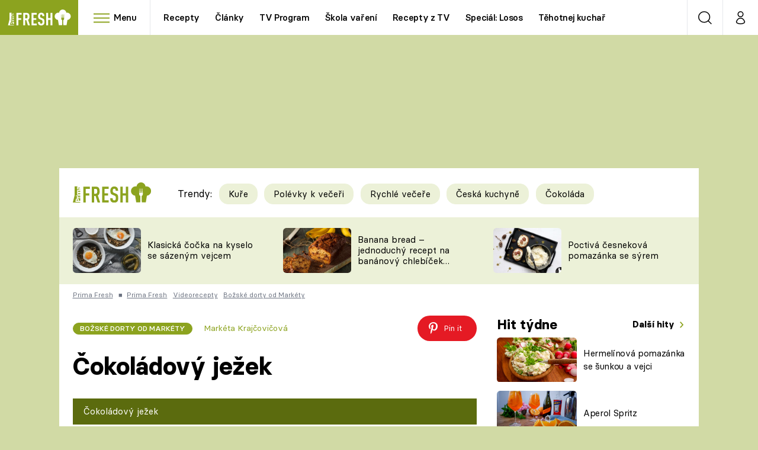

--- FILE ---
content_type: text/html; charset=UTF-8
request_url: https://fresh.iprima.cz/videorecepty/cokoladovy-jezek
body_size: 39001
content:
<!DOCTYPE html>
<html lang="cs">
    <head>
        <meta charset="UTF-8">
        <meta name="viewport" content="width=device-width, initial-scale=1">
        <meta name="author" content="FTV Prima">
        <title>Čokoládový ježek | Prima Fresh</title>

        <meta name="referrer" content="no-referrer-when-downgrade" id="referrer-policy-meta">

                    <meta name="robots" content="max-image-preview:large">
        
        <meta name="google-site-verification" content="gsiOsmOWfTS9xPMRB4gH-SmA-DH11GYlFG-LDJJyZSg" />

        <link rel="alternate" type="application/rss+xml" title="Prima Fresh RSS Feed" href="/rss" />

                <link rel="preload" as="font" type="font/woff2" href="https://assets.fresh.iprima.cz/fonts/BasierCircle-Regular.woff2" crossorigin="crossorigin">
<link rel="preload" as="font" type="font/woff2" href="https://assets.fresh.iprima.cz/fonts/BasierCircle-Italic.woff2" crossorigin="crossorigin">
<link rel="preload" as="font" type="font/woff2" href="https://assets.fresh.iprima.cz/fonts/BasierCircle-Medium.woff2" crossorigin="crossorigin">
<link rel="preload" as="font" type="font/woff2" href="https://assets.fresh.iprima.cz/fonts/BasierCircle-Bold.woff2" crossorigin="crossorigin">

<link rel="stylesheet preconnect" href="https://assets.fresh.iprima.cz/css/fonts.a8210595.css" crossorigin="anonymous" fetchpriority="high">
                <link rel="stylesheet" href="https://assets.fresh.iprima.cz/css/gallery-bundle-custom.ace64d5e.css" crossorigin="anonymous" media="print" onload="this.media=&quot;all&quot;">
        <link rel="stylesheet" href="https://assets.fresh.iprima.cz/css/gallery-bundle.70ec2b46.css" crossorigin="anonymous" media="print" onload="this.media=&quot;all&quot;">
        <noscript><link rel="stylesheet" href="https://assets.fresh.iprima.cz/css/gallery-bundle-custom.ace64d5e.css"></noscript>
        <noscript><link rel="stylesheet" href="https://assets.fresh.iprima.cz/css/gallery-bundle.70ec2b46.css"></noscript>

                <link rel="stylesheet preconnect" href="https://assets.fresh.iprima.cz/master.91c6cf5f.css" crossorigin="anonymous" fetchpriority="high">

                    <script type="application/ld+json">{"@context":"https:\/\/schema.org","@type":"Recipe","name":"\u010cokol\u00e1dov\u00fd je\u017eek","description":"\u010cokol\u00e1dov\u00fd je\u017eek","url":"https:\/\/fresh.iprima.cz\/videorecepty\/cokoladovy-jezek","datePublished":"2016-11-24T21:20:30+01:00","mainEntityOfPage":"https:\/\/fresh.iprima.cz\/videorecepty\/cokoladovy-jezek","dateModified":"2016-11-24T21:20:30+01:00","publisher":{"@context":"https:\/\/schema.org","@type":"NewsMediaOrganization","name":"FTV Prima","url":"https:\/\/fresh.iprima.cz","email":"online@iprima.cz","logo":{"@context":"https:\/\/schema.org","@type":"ImageObject","url":"\/images\/logo-bg.jpg","width":800,"height":424,"caption":"Prima Fresh","creditText":"FTV Prima","copyrightNotice":"FTV Prima","creator":{"@context":"https:\/\/schema.org","@type":"Organization","name":"FTV Prima"},"license":"https:\/\/www.iprima.cz\/vseobecne-podminky","acquireLicensePage":"https:\/\/www.iprima.cz\/vseobecne-podminky"},"sameAs":["https:\/\/www.facebook.com\/PrimaFresh.cz","https:\/\/www.instagram.com\/primafresh\/"],"alternateName":["Prima Fresh","Fresh Prima","Fresh"]},"copyrightYear":"2025","author":{"@context":"https:\/\/schema.org","@type":"Person","name":"Mark\u00e9ta Kraj\u010dovi\u010dov\u00e1","description":null,"image":{"@context":"https:\/\/schema.org","@type":"ImageObject","url":"https:\/\/cdn.administrace.tv\/2022\/09\/11\/small_11\/6aa3853b9158c100880bd9c46429b447.jpg","width":800,"height":800,"copyrightNotice":"FTV Prima","creditText":"FTV Prima","creator":{"@context":"https:\/\/schema.org","@type":"Organization","name":"FTV Prima"},"license":"https:\/\/www.iprima.cz\/vseobecne-podminky","acquireLicensePage":"https:\/\/www.iprima.cz\/vseobecne-podminky"},"url":"https:\/\/fresh.iprima.cz\/kuchari\/marketa-krajcovicova"},"image":{"@context":"https:\/\/schema.org","@type":"ImageObject","url":"https:\/\/cdn.administrace.tv\/2022\/08\/06\/small_169\/912521b38d7756e31420ade898bffb7b.jpg","width":800,"height":450,"caption":"\u010cokol\u00e1dov\u00fd je\u017eek","copyrightNotice":"FTV Prima","creditText":"FTV Prima","creator":{"@context":"https:\/\/schema.org","@type":"Organization","name":"FTV Prima"},"license":"https:\/\/www.iprima.cz\/vseobecne-podminky","acquireLicensePage":"https:\/\/www.iprima.cz\/vseobecne-podminky"},"video":{"@context":"https:\/\/schema.org","@type":"VideoObject","name":"\u010cokol\u00e1dov\u00fd je\u017eek","description":"\u010cokol\u00e1dov\u00fd je\u017eek","url":null,"duration":"PT0H6M19S","publisher":{"@context":"https:\/\/schema.org","@type":"Organization","name":"FTV Prima","url":"https:\/\/fresh.iprima.cz","email":"online@iprima.cz","logo":{"@context":"https:\/\/schema.org","@type":"ImageObject","url":"\/images\/logo-bg.jpg","width":800,"height":424,"caption":"Prima Fresh","creditText":"FTV Prima","copyrightNotice":"FTV Prima","creator":{"@context":"https:\/\/schema.org","@type":"Organization","name":"FTV Prima"},"license":"https:\/\/www.iprima.cz\/vseobecne-podminky","acquireLicensePage":"https:\/\/www.iprima.cz\/vseobecne-podminky"},"sameAs":["https:\/\/www.facebook.com\/PrimaFresh.cz","https:\/\/www.instagram.com\/primafresh\/"],"alternateName":["Prima Fresh","Fresh Prima","Fresh"]},"embedUrl":"https:\/\/fresh.iprima.cz\/embed-video\/227609","uploadDate":"2016-07-11T13:25:00+02:00","thumbnail":{"@context":"https:\/\/schema.org","@type":"ImageObject","url":"https:\/\/d31b9s05ygj54s.cloudfront.net\/prima-plus\/image\/bonus-c72bb575-34dd-4227-a90f-33c0b02c6204-16x9-1717056468.jpeg\/t_16x9_medium_1366_768","width":960,"height":539,"copyrightNotice":"FTV Prima","creditText":"FTV Prima","creator":{"@context":"https:\/\/schema.org","@type":"Organization","name":"FTV Prima"},"license":"https:\/\/www.iprima.cz\/vseobecne-podminky","acquireLicensePage":"https:\/\/www.iprima.cz\/vseobecne-podminky"},"thumbnailUrl":"https:\/\/d31b9s05ygj54s.cloudfront.net\/prima-plus\/image\/bonus-c72bb575-34dd-4227-a90f-33c0b02c6204-16x9-1717056468.jpeg\/t_16x9_medium_1366_768"},"recipeIngredient":[" cukr"," d\u017eem"," mouka"," hladk\u00e1 mouka"," n\u00e1poje"," k\u00e1va"," instantn\u00ed k\u00e1va"," ovoce"," kandovan\u00e9 ovoce"," kandovan\u00fd z\u00e1zvor"," malinov\u00fd d\u017eem"," o\u0159echy a sem\u00ednka"," mandle"," m\u00e1slo"," meru\u0148kov\u00fd d\u017eem"," mlet\u00e9 mandle"," mou\u010dkov\u00fd cukr"," neloupan\u00e9 mandle"," pra\u017een\u00e9 mandle"," \u010dokol\u00e1da"," tmav\u00e1 \u010dokol\u00e1da"," vejce"],"keywords":["cukr","d\u017eem","mouka","hladk\u00e1 mouka","n\u00e1poje","k\u00e1va","instantn\u00ed k\u00e1va","ovoce","kandovan\u00e9 ovoce","kandovan\u00fd z\u00e1zvor","malinov\u00fd d\u017eem","o\u0159echy a sem\u00ednka","mandle","m\u00e1slo","meru\u0148kov\u00fd d\u017eem","mlet\u00e9 mandle","mou\u010dkov\u00fd cukr","neloupan\u00e9 mandle","pra\u017een\u00e9 mandle","\u010dokol\u00e1da","tmav\u00e1 \u010dokol\u00e1da","vejce"],"totalTime":"PT0H30M0S","aggregateRating":{"@type":"AggregateRating","ratingValue":4.3499999999999996447286321199499070644378662109375,"ratingCount":32},"recipeCategory":"Bo\u017esk\u00e9 dorty od Mark\u00e9ty"}</script>
                            <script type="application/ld+json">{"@context":"https:\/\/schema.org","@type":"BreadcrumbList","itemListElement":[{"@type":"ListItem","position":1,"name":"Prima Fresh","item":"https:\/\/fresh.iprima.cz\/prima-fresh"},{"@type":"ListItem","position":2,"name":"Videorecepty","item":"https:\/\/fresh.iprima.cz\/videorecepty"},{"@type":"ListItem","position":3,"name":"Bo\u017esk\u00e9 dorty od Mark\u00e9ty","item":"https:\/\/fresh.iprima.cz\/videorecepty\/bozske-dorty-od-markety"}]}</script>
        
                    <link rel="canonical" href="https://fresh.iprima.cz/videorecepty/cokoladovy-jezek">
        
        <script>
    window.didomiOnReady = window.didomiOnReady || [];
    window.didomiOnReady.push(function () {
        addGTM(window, document, 'script', 'dataLayer', 'GTM-MPL3TB9');
    });

    /**
     */
    function addGTM(w, d, s, l, i) {
        w[l] = w[l] || [];
        w[l].push({'gtm.start': new Date().getTime(), event: 'gtm.js'});
        var f = d.getElementsByTagName(s)[0],
            j = d.createElement(s),
            dl = l != 'dataLayer' ? '&l=' + l : '';
        j.async = true;
        j.src = 'https://www.googletagmanager.com/gtm.js?id=' + i + dl;
        f.parentNode.insertBefore(j, f);
    }
</script>                    <meta property="fb:app_id" content="473551046858291" />
                <meta property="og:url" content="https://fresh.iprima.cz/videorecepty/cokoladovy-jezek" />
                <meta property="og:type" content="article" />
                <meta property="og:title" content="Čokoládový ježek" />
        <meta name="twitter:title" content="Čokoládový ježek" />
                <meta property="og:description" content="Čokoládový ježek" />
        <meta name="twitter:description" content="Čokoládový ježek" />
                <meta property="og:image" content="https://cdn.administrace.tv/2022/08/06/social_networks_overlay_fresh/912521b38d7756e31420ade898bffb7b.jpg" />
        <meta property="og:image:width" content="1200" />
        <meta property="og:image:height" content="625" />
        <meta name="twitter:image" content="https://cdn.administrace.tv/2022/08/06/social_networks_overlay_fresh/912521b38d7756e31420ade898bffb7b.jpg" />
        <meta name="twitter:card" content="summary_large_image" />
    <meta name="twitter:site" content="Prima Fresh" />
    <meta property="og:site_name" content="Prima Fresh" />
            
<script id="prima.sso.script" src="https://user-sso-script.prod.iprima.cz/sso.js" async></script>
<script>
    var ssoInitialized = false;

    function onSSOLoad() {
        ssoInitialized = true;

        // check if user is logged in on initialization
        if (!sso.isUserLoggedIn()) {
            onLogout();
        }

        // user is logged out
        sso.listen('sso.logoutDone', function () {
            onLogout();
            // workaround: refresh disqus module
            if (typeof launchDisqus === 'function') {
                window.launchDisqus(true);
            }
        });

        // user is logged in
        sso.listen('sso.tokenReceived', function () {
            onLogin();
            // workaround: refresh disqus module
            if (typeof launchDisqus === 'function') {
                window.launchDisqus(true);
            }
        });
    }

    function login() {
        sso.login({ ref: 'magazine' });
    }

    function logout() {
        sso.logout();
        onLogout();
    }

    function getUserInfo() {
        return fetch('https://gateway-api.prod.iprima.cz/json-rpc/', {
            method: 'POST',
            headers: {
                'Content-Type': 'application/json'
            },
            body: JSON.stringify({
                jsonrpc: '2.0',
                id: `magazine-${Date.now().toString(36)}`, // similar to uniqid()
                method: 'user.user.info.lite.byAccessToken',
                params: {
                    _accessToken: sso.getAccessToken()
                }
            })
        });
    }

    function onLogin() {
        getUserInfo()
            .then((response) => response.json())
            .then((data) => {
                const userInfo = data['result']['data'];
                const name = userInfo.name || userInfo.email;

                $$('#login-account').find('div.login-item-description').html = escapeHtml(name);
                $$('#login-mobile-user').text(escapeHtml(name));
                // show/hide elements
                $$('#logged-out-submenu').addClass('hidden');
                $$('#logged-in-submenu').removeClass('hidden');
                $$('.only-logged-out').addClass('hidden');
                $$('.only-logged-in').removeClass('hidden');

                setUserIcon(true);
            })
            .catch(() => {
                // we expect token is invalid so refresh it
                sso.ssoToken.refresh();
            });
    }

    function onLogout() {
        $$('#logged-out-submenu').removeClass('hidden');
        $$('#logged-in-submenu').addClass('hidden');
        $$('.only-logged-in').addClass('hidden');
        $$('.only-logged-out').removeClass('hidden');

        setUserIcon(false);
    }

    function setUserIcon(logged) {
        let userIconElement = $$('#user-login-icon');

        /* Remove current icons */
        userIconElement.removeClass('i-user');
        userIconElement.removeClass('i-user-filled');

        /* Set new icon */
        if (logged) {
            userIconElement.addClass('i-user-filled');
        } else {
            userIconElement.addClass('i-user');
        }
    }
</script>
        <script async id="ebx" src="//applets.ebxcdn.com/ebx.js"></script>
                    <script>
                var dataLayer = dataLayer || [];
                dataLayer.push({"event":"page.view","page":{"type":"gallery","version":"1.0","content":{"id":183606,"title":"\u010cokol\u00e1dov\u00fd je\u017eek","kind":"recipe-standard","published":"2016-11-24T21:20:30+01:00","layout":"sph","authors":{"name":["Mark\u00e9ta Kraj\u010dovi\u010dov\u00e1"],"id":[17829]},"categories":{"main":"Bo\u017esk\u00e9 dorty od Mark\u00e9ty","main_id":2083,"list":["Videorecepty","Sladk\u00e9","Dorty a z\u00e1kusky","Bo\u017esk\u00e9 dorty od Mark\u00e9ty"],"list_id":[1944,1975,2065,2083]}}}});
            </script>
        
        <link rel="apple-touch-icon" sizes="180x180" href="https://assets.fresh.iprima.cz/favicon/apple-touch-icon.png">
<link rel="icon" type="image/png" sizes="32x32" href="https://assets.fresh.iprima.cz/favicon/favicon-32x32.png">
<link rel="icon" type="image/png" sizes="16x16" href="https://assets.fresh.iprima.cz/favicon/favicon-16x16.png">
<link rel="manifest" href="https://assets.fresh.iprima.cz/favicon/site.webmanifest">
<link rel="mask-icon" href="https://assets.fresh.iprima.cz/favicon/safari-pinned-tab.svg" color="#5bbad5">
<link rel="shortcut icon" href="https://assets.fresh.iprima.cz/favicon/favicon.ico">
<meta name="msapplication-TileColor" content="#da532c">
<meta name="msapplication-config" content="https://assets.fresh.iprima.cz/favicon/browserconfig.xml">
<meta name="theme-color" content="#ffffff">
                        <meta name="description" content="Čokoládový ježek">
        </head>
    <body class="with-gate-ad bg-global-dark-1" data-fallback-image="https://assets.fresh.iprima.cz/images/fallback-image.jpg">
        
<header class="sticky-header fixed md:sticky w-full top-0 z-40">
    <nav class="bg-white clear-after flex text-black tracking-tight border-gray-200">
                <a class="block float-left h-navbar-height bg-blue-light" href="/">
            <img src="https://assets.fresh.iprima.cz/images/logo-prima-fresh.svg" class="w-[145px] ml-4 md:ml-6 mt-2 ml:hidden" alt="Logo Prima Fresh">
            <img src="https://assets.fresh.iprima.cz/images/logo-prima-fresh-with-bg.svg" class="h-full max-w-none hidden ml:inline-block" alt="Logo Prima Fresh">
        </a>

                <div class="block grow ml:grow-0 ml:w-full">
            <ul class="flex justify-end ml:block my-0 mr-0 ml-2 ml:ml-4 p-0 list-none h-navbar-height leading-navbar-height overflow-hidden">
                                <li class="inline-block relative ml:pr-2 ml:pr-3 ml:mr-2 ml:border-r order-2">
                    <a class="navbar-menu-toggle inline-block leading-navbar-height font-medium text-base px-5 ml:px-3 cursor-pointer hover:bg-gray-100">
                        <i class="icon i-burger-menu inline-block text-lg mr-1 relative -bottom-1"></i>
                        <span class="hidden ml:inline-block">Menu</span>
                    </a>
                </li>

                                                                            <li class="navbar-link hidden ml:inline-block ">
                            <a                                href="https://fresh.iprima.cz/recepty#_il=top-menu"
                               class="inline-block leading-navbar-height font-medium text-base relative px-2 xs:px-4 ml:px-2 ml:px-3 hover:bg-gray-100">
                                Recepty
                            </a>
                        </li>
                                            <li class="navbar-link hidden ml:inline-block ">
                            <a                                href="https://fresh.iprima.cz/clanky#_il=top-menu"
                               class="inline-block leading-navbar-height font-medium text-base relative px-2 xs:px-4 ml:px-2 ml:px-3 hover:bg-gray-100">
                                Články
                            </a>
                        </li>
                                            <li class="navbar-link hidden ml:inline-block ">
                            <a target="_blank"                                href="https://www.iprima.cz/tv-program#_il=top-menu"
                               class="inline-block leading-navbar-height font-medium text-base relative px-2 xs:px-4 ml:px-2 ml:px-3 hover:bg-gray-100">
                                TV Program
                            </a>
                        </li>
                                            <li class="navbar-link hidden ml:inline-block ">
                            <a                                href="https://fresh.iprima.cz/skola-vareni-nejoblibenejsi-jidla-pripravte-podle-navodnych-video-receptu#_il=top-menu"
                               class="inline-block leading-navbar-height font-medium text-base relative px-2 xs:px-4 ml:px-2 ml:px-3 hover:bg-gray-100">
                                Škola vaření
                            </a>
                        </li>
                                            <li class="navbar-link hidden ml:inline-block ">
                            <a                                href="https://fresh.iprima.cz/videorecepty#_il=top-menu"
                               class="inline-block leading-navbar-height font-medium text-base relative px-2 xs:px-4 ml:px-2 ml:px-3 hover:bg-gray-100">
                                Recepty z TV
                            </a>
                        </li>
                                            <li class="navbar-link hidden ml:inline-block ">
                            <a                                href="https://fresh.iprima.cz/specialy/losos#_il=top-menu"
                               class="inline-block leading-navbar-height font-medium text-base relative px-2 xs:px-4 ml:px-2 ml:px-3 hover:bg-gray-100">
                                Speciál: Losos
                            </a>
                        </li>
                                            <li class="navbar-link hidden ml:inline-block ">
                            <a                                href="https://fresh.iprima.cz/tehotnej-kuchar-videorecepty-u-kterych-se-pobavite-i-skvele-uvarite#_il=top-menu"
                               class="inline-block leading-navbar-height font-medium text-base relative px-2 xs:px-4 ml:px-2 ml:px-3 hover:bg-gray-100">
                                Těhotnej kuchař
                            </a>
                        </li>
                                            <li class="navbar-link hidden ml:inline-block ">
                            <a target="_blank"                                href="https://www.iprima.cz#_il=top-menu"
                               class="inline-block leading-navbar-height font-medium text-base relative px-2 xs:px-4 ml:px-2 ml:px-3 hover:bg-gray-100">
                                Sledujte prima+
                            </a>
                        </li>
                                                </ul>
        </div>

                <div class="right ml-auto">
            <ul class="navbar-right-icons hidden ml:flex p-0 m-0 list-none h-full">
                                <li class="relative inline-block border-l">
                    <a href="/vyhledat" class="navbar-right-icon-link w-navbar-height h-full flex items-center justify-center hover:bg-gray-100">
                        <i class="icon i-search i-black text-2xl"></i><span class="sr-only">Vyhledávání</span>
                    </a>
                </li>

                                <li class="relative inline-block border-l group user-profile">
                    <a href="#" class="navbar-right-icon-link w-navbar-height h-full flex items-center justify-center">
                        <i id="user-login-icon" class="icon i-user text-2xl filter"></i><span class="sr-only">Můj profil</span>
                    </a>

                                        <div class="navbar-login-popup hidden absolute right-0 p-2 pr-0 -mt-2 z-40 w-72 group-hover:block font-medium text-sm">
        <ul class="logged-in mb-4 hidden" id="logged-in-submenu">
        <li class="navbar-login-popup-item  block relative px-5 border-0 border-b border-global-dark-2 border-opacity-25 border-solid">
    <a href="https://profil.iprima.cz/user?ref=magazine"
       target="_blank"            id="login-account"                   class="flex pb-4 pt-3 flex-wrap h-full text-base font-bold no-underline">
                <div class="w-2/12 flex items-center">
            <i class="icon i-settings text-2xl h-5"></i>
        </div>
        <div class="w-10/12 pl-1">
            
                            <div class="login-item-label text-white font-normal text-lg w-full leading-normal">Nastavení účtu</div>
            
            
                    </div>
            </a>
</li>                                                                <li class="navbar-login-popup-item  block relative px-5 ">
    <a href="javascript:void(0);"
                               onclick="logout(); return false;"       class="flex pb-4 pt-3 flex-wrap h-full text-base font-bold no-underline">
                <div class="w-2/12 flex items-center">
            <i class="icon i-logout text-2xl h-5"></i>
        </div>
        <div class="w-10/12 pl-1">
            
                            <div class="login-item-label text-white font-normal text-lg w-full leading-normal">Odhlásit se</div>
            
            
                    </div>
            </a>
</li>    </ul>

        <ul class="not-logged-in border-t border-gray-200" id="logged-out-submenu">
        <li class="navbar-login-popup-item navbar-login-popup-item--dark block relative px-5 border-0 border-b border-global-dark-2 border-opacity-25 border-solid">
    <a href="javascript:void(0);"
                               onclick="login(); return false;"       class="flex pb-4 pt-3 flex-wrap h-full text-base font-bold no-underline">
        
                            <div class="login-item-label text-white font-normal text-lg w-full leading-normal">Máte již účet?</div>
            
                            <div class="login-item-description submenu-item-description font-normal text-sm w-full">Přihlásit se</div>
            
                </a>
</li>        <li class="navbar-login-popup-item navbar-login-popup-item--dark block relative px-5 ">
    <a href="javascript:void(0);"
                               onclick="sso.register({ ref: &#039;magazine&#039; }); return false;"       class="flex pb-4 pt-3 flex-wrap h-full text-base font-bold no-underline">
        
                            <div class="login-item-label text-white font-normal text-lg w-full leading-normal">Jste tu poprvé?</div>
            
                            <div class="login-item-description submenu-item-description font-normal text-sm w-full">Vytvořte si účet</div>
            
                </a>
</li>    </ul>
</div>
                </li>
            </ul>
        </div>
    </nav>

        <div id="navbar-menu" class="bg-global-dark-1 opacity-0 pointer-events-none transition-opacity duration-200 ease-linear absolute top-navbar-height left-0 z-20 w-full">
                <i class="navbar-menu-toggle icon i-close text-3xl absolute bg-global-dark-1 h-navbar-height ml:bg-transparent right-0 -top-navbar-height ml:top-0 p-5 cursor-pointer"></i>

        <div class="overflow-auto navbar-menu-content flex w-full flex-wrap pb-28 ml:pb-0">
                        <div class="mobile-menu-wrapper">
                                    <div class="trends-molecule w-full items-center justify-center pt-6 ml:pt-2 px-4 sm:px-8 ml:px-0 ml:ml-12 ml:justify-start ml:overflow-hidden ml:h-12">
        <p class="text-white ml:text-black text-base ml:text-lg mr-2 inline-block align-top mt-1">Trendy:</p>

                    <div class="mr-1 sm:mr-2 mb-2 inline-block">
                <a href="https://fresh.iprima.cz/25-nejlepsich-receptu-na-kure">
                    <span class="tag tag-global-light-1 tag-big normal-case font-normal">Kuře</span>
                </a>
            </div>
                    <div class="mr-1 sm:mr-2 mb-2 inline-block">
                <a href="https://fresh.iprima.cz/25-lakavych-receptu-na-huste-polevky-ktere-servirujte-jako-veceri">
                    <span class="tag tag-global-light-1 tag-big normal-case font-normal">Polévky k večeři</span>
                </a>
            </div>
                    <div class="mr-1 sm:mr-2 mb-2 inline-block">
                <a href="https://fresh.iprima.cz/20-super-tipu-na-rychle-vecere-s-pripravou-do-30-minut">
                    <span class="tag tag-global-light-1 tag-big normal-case font-normal">Rychlé večeře</span>
                </a>
            </div>
                    <div class="mr-1 sm:mr-2 mb-2 inline-block">
                <a href="https://fresh.iprima.cz/ceska-kuchyne-1">
                    <span class="tag tag-global-light-1 tag-big normal-case font-normal">Česká kuchyně</span>
                </a>
            </div>
                    <div class="mr-1 sm:mr-2 mb-2 inline-block">
                <a href="https://fresh.iprima.cz/23-neodolatelnych-receptu-z-hrisne-dobre-cokolady">
                    <span class="tag tag-global-light-1 tag-big normal-case font-normal">Čokoláda</span>
                </a>
            </div>
            </div>


                                <div class="search-field pt-4 pb-6 sm:pt-6 px-4 sm:px-8 ml:hidden w-full relative">
                    <form method="get" action="/vyhledat/%25query%25" class="search-form">
                        <input type="text"
                               name="search_query"
                               pattern=".{3,}"
                               required
                               class="navbar-menu-search-input w-full rounded-full bg-white h-14 pl-5 pr-14 outline-none"
                               placeholder="Hledejte pořad nebo téma"
                               tabindex="-1"
                               readonly>
                        <button type="submit" class="absolute right-8 sm:right-12 top-8 ml:top-10"><i class="icon i-search text-2xl sm:mt-2"></i></button>
                    </form>
                </div>

                                <ul class="mobile-main-menu">
                    <li class="opened">
                        <a href="#">
                            <i class="icon i-burger-menu-white text-xs mr-4 mt-2"></i>
                            Témata
                        </a>

                                                    <ul class="mobile-menu-topics">
                                                                    <li>
                                        <a href="https://fresh.iprima.cz/recepty#_il=top-menu" >
                                            Recepty

                                                                                            <i class="icon i-arrow i-right"></i>
                                                                                    </a>

                                                                            </li>
                                                                    <li>
                                        <a href="https://fresh.iprima.cz/clanky#_il=top-menu" >
                                            Články

                                                                                            <i class="icon i-arrow i-right"></i>
                                                                                    </a>

                                                                            </li>
                                                                    <li>
                                        <a href="https://www.iprima.cz/tv-program#_il=top-menu" target="_blank">
                                            TV Program

                                                                                            <i class="icon i-arrow i-right"></i>
                                                                                    </a>

                                                                            </li>
                                                                    <li>
                                        <a href="https://fresh.iprima.cz/skola-vareni-nejoblibenejsi-jidla-pripravte-podle-navodnych-video-receptu#_il=top-menu" >
                                            Škola vaření

                                                                                            <i class="icon i-arrow i-right"></i>
                                                                                    </a>

                                                                            </li>
                                                                    <li>
                                        <a href="https://fresh.iprima.cz/videorecepty#_il=top-menu" >
                                            Recepty z TV

                                                                                            <i class="icon i-arrow i-right"></i>
                                                                                    </a>

                                                                            </li>
                                                                    <li>
                                        <a href="https://fresh.iprima.cz/specialy/losos#_il=top-menu" >
                                            Speciál: Losos

                                                                                            <i class="icon i-arrow i-right"></i>
                                                                                    </a>

                                                                            </li>
                                                                    <li>
                                        <a href="https://fresh.iprima.cz/tehotnej-kuchar-videorecepty-u-kterych-se-pobavite-i-skvele-uvarite#_il=top-menu" >
                                            Těhotnej kuchař

                                                                                            <i class="icon i-arrow i-right"></i>
                                                                                    </a>

                                                                            </li>
                                                                    <li>
                                        <a href="https://www.iprima.cz#_il=top-menu" target="_blank">
                                            Sledujte prima+

                                                                                            <i class="icon i-arrow i-right"></i>
                                                                                    </a>

                                                                            </li>
                                                            </ul>
                                            </li>
                    <li class="only-logged-out">
                        <a href="" onclick="login(); return false;" class="only-logged-out navbar-login-button">
                            <i class="icon i-user i-white"></i>
                            Přihlášení
                        </a>
                    </li>
                    <li class="only-logged-in hidden opened">
                        <a href="#" class="navbar-login-button">
                            <i class="icon i-user-filled i-white"></i>
                            <span id="login-mobile-user"></span>
                        </a>
                        <ul class="mobile-menu-topics user-profile-submenu">
                            <li>
                                <a href="https://profil.iprima.cz/user?ref=magazine" class="text-white" style="padding-top: 0">
                                    Můj profil
                                    <i class="icon i-arrow i-arrow-down i-right"></i>
                                </a>
                            </li>
                            <li>
                                <a href="" onclick="logout(); return false;" class="text-white">
                                    Odhlásit se
                                    <i class="icon i-arrow i-arrow-down i-right"></i>
                                </a>
                            </li>
                        </ul>
                    </li>
                </ul>

                                <div class="navbar-share-icons-molecule flex ml:block items-center text-global text-base">
    <span class="block w-5/12 ml:w-full mb-2 mr-2">Sledujte nás</span>
    <div class="flex justify-end w-7/12 ml:w-full ml:block">
                            <a href="https://www.facebook.com/PrimaFresh.cz" class="pr-2" target="_blank">
                <i class="icon i-facebook-square text-4xl"></i>
            </a>
        
                
                            <a href="https://www.instagram.com/primafresh" class="pr-2" target="_blank">
                <i class="icon i-instagram-square text-4xl"></i>
            </a>
        
                            <a href="https://www.youtube.com/user/FtvPrima" class="pr-2" target="_blank">
                <i class="icon i-youtube-square text-4xl"></i>
            </a>
            </div>
</div>            </div>

                        <div class="burger-menu-wrapper">
                <div class="burger-menu-inner-wrapper">
                                                                        <div class="navbar-menu-box navbar-menu-box-category">
                                <div class="navbar-menu-box-wrapper">
                                                                            <ul class="burger-menu-links">
                                            <li>
                                                <a href="https://fresh.iprima.cz/kolekce" >
                                                    Oblíbené recepty
                                                </a>

                                                                                                    <ul>
                                                                                                                    <li>
                                                                <a href="https://fresh.iprima.cz/specialy/houby" >
                                                                    Houby
                                                                </a>
                                                            </li>
                                                                                                                    <li>
                                                                <a href="https://fresh.iprima.cz/recepty/dyne" >
                                                                    Dýně
                                                                </a>
                                                            </li>
                                                                                                                    <li>
                                                                <a href="https://fresh.iprima.cz/20-super-tipu-na-rychle-vecere-s-pripravou-do-30-minut" >
                                                                    Rychlovky
                                                                </a>
                                                            </li>
                                                                                                            </ul>
                                                                                            </li>
                                        </ul>
                                                                    </div>
                            </div>
                                                                                                <div class="navbar-menu-box navbar-menu-box-category">
                                <div class="navbar-menu-box-wrapper">
                                                                            <ul class="burger-menu-links">
                                            <li>
                                                <a href="https://fresh.iprima.cz/recepty/prilohy" >
                                                    Přílohy
                                                </a>

                                                                                                    <ul>
                                                                                                                    <li>
                                                                <a href="https://fresh.iprima.cz/vyzkousejte-recepty-na-nejlepsi-domaci-hranolky-z-brambor-i-jine-zeleniny" >
                                                                    Hranolky
                                                                </a>
                                                            </li>
                                                                                                                    <li>
                                                                <a href="https://fresh.iprima.cz/vyberte-si-z-velke-sbirky-receptu-na-prilohove-knedliky" >
                                                                    Knedlíky
                                                                </a>
                                                            </li>
                                                                                                                    <li>
                                                                <a href="https://fresh.iprima.cz/24-novych-receptu-na-prilohove-kase-nejen-z-brambor" >
                                                                    Kaše
                                                                </a>
                                                            </li>
                                                                                                            </ul>
                                                                                            </li>
                                        </ul>
                                                                    </div>
                            </div>
                                                                                                <div class="navbar-menu-box navbar-menu-box-category">
                                <div class="navbar-menu-box-wrapper">
                                                                            <ul class="burger-menu-links">
                                            <li>
                                                <a href="https://fresh.iprima.cz/recepty/polevky" >
                                                    Polévky
                                                </a>

                                                                                                    <ul>
                                                                                                                    <li>
                                                                <a href="https://fresh.iprima.cz/nejlepsi-recepty-na-oblibene-ceske-moravske-tradicni-polevky" >
                                                                    Česká klasika
                                                                </a>
                                                            </li>
                                                                                                                    <li>
                                                                <a href="https://fresh.iprima.cz/17-receptu-na-horke-hrejive-vyvary" >
                                                                    Silné vývary
                                                                </a>
                                                            </li>
                                                                                                                    <li>
                                                                <a href="https://fresh.iprima.cz/20-receptu-pro-milovniky-kremovych-polevek" >
                                                                    Krémové
                                                                </a>
                                                            </li>
                                                                                                            </ul>
                                                                                            </li>
                                        </ul>
                                                                    </div>
                            </div>
                                                                                                <div class="navbar-menu-box navbar-menu-box-category">
                                <div class="navbar-menu-box-wrapper">
                                                                            <ul class="burger-menu-links">
                                            <li>
                                                <a href="https://fresh.iprima.cz/recepty/salaty" >
                                                    Saláty
                                                </a>

                                                                                                    <ul>
                                                                                                                    <li>
                                                                <a href="https://fresh.iprima.cz/recepty/testoviny" >
                                                                    Těstoviny
                                                                </a>
                                                            </li>
                                                                                                                    <li>
                                                                <a href="https://cnn.iprima.cz/sladke-tag" >
                                                                    Sladké
                                                                </a>
                                                            </li>
                                                                                                                    <li>
                                                                <a href="https://fresh.iprima.cz/20-receptu-na-napadite-rychle-bezmase-vecere-na-kterych-si-pochutnate" >
                                                                    Bezmasá jídla
                                                                </a>
                                                            </li>
                                                                                                            </ul>
                                                                                            </li>
                                        </ul>
                                                                    </div>
                            </div>
                                                                                                <div class="navbar-menu-box navbar-menu-box-category">
                                <div class="navbar-menu-box-wrapper">
                                                                            <ul class="burger-menu-links">
                                            <li>
                                                <a href="https://fresh.iprima.cz/kuchari" >
                                                    Populární kuchaři
                                                </a>

                                                                                                    <ul>
                                                                                                                    <li>
                                                                <a href="https://fresh.iprima.cz/kuchari/zdenek-pohlreich" >
                                                                    Zdeněk Pohlreich
                                                                </a>
                                                            </li>
                                                                                                                    <li>
                                                                <a href="https://fresh.iprima.cz/kuchari/jaroslav-sapik" >
                                                                    Jaroslav Sapík
                                                                </a>
                                                            </li>
                                                                                                                    <li>
                                                                <a href="https://fresh.iprima.cz/vyber-nejlepsich-domacich-receptu-karoliny-kamberske" >
                                                                    Karolína Kamberská
                                                                </a>
                                                            </li>
                                                                                                            </ul>
                                                                                            </li>
                                        </ul>
                                                                    </div>
                            </div>
                                                                                                <div class="navbar-menu-box navbar-menu-box-category">
                                <div class="navbar-menu-box-wrapper">
                                                                            <ul class="burger-menu-links">
                                            <li>
                                                <a href="https://fresh.iprima.cz/videorecepty" >
                                                    Videorecepty
                                                </a>

                                                                                                    <ul>
                                                                                                                    <li>
                                                                <a href="https://fresh.iprima.cz/videorecepty/ted-vari-sef" >
                                                                    Teď vaří šéf!
                                                                </a>
                                                            </li>
                                                                                                                    <li>
                                                                <a href="https://fresh.iprima.cz/videorecepty/cesko-na-taliri" >
                                                                    Česko na talíři
                                                                </a>
                                                            </li>
                                                                                                                    <li>
                                                                <a href="https://fresh.iprima.cz/videorecepty/karolina-domaci-kucharka" >
                                                                    Karolína, domácí kuchařka
                                                                </a>
                                                            </li>
                                                                                                            </ul>
                                                                                            </li>
                                        </ul>
                                                                    </div>
                            </div>
                                                                                                <div class="navbar-menu-box navbar-menu-box-category">
                                <div class="navbar-menu-box-wrapper">
                                                                            <ul class="burger-menu-links">
                                            <li>
                                                <a href="https://fresh.iprima.cz/jak-na-to" >
                                                    Tipy a triky
                                                </a>

                                                                                                    <ul>
                                                                                                                    <li>
                                                                <a href="https://fresh.iprima.cz/clanky/kam-za-jidlem" >
                                                                    Kam za jídlem
                                                                </a>
                                                            </li>
                                                                                                                    <li>
                                                                <a href="https://fresh.iprima.cz/magazin/clanky-ze-sveta-vareni/jak-na-to-tipy-a-triky-v-kuchyni/25-kucharskych-vychytavek-ktere-vam-usnadni-zivot" >
                                                                    Vychytávky
                                                                </a>
                                                            </li>
                                                                                                                    <li>
                                                                <a href="https://fresh.iprima.cz/clanky/na-nakupech" >
                                                                    Na nákupech
                                                                </a>
                                                            </li>
                                                                                                            </ul>
                                                                                            </li>
                                        </ul>
                                                                    </div>
                            </div>
                                                                                                <div class="navbar-menu-box navbar-menu-box-category">
                                <div class="navbar-menu-box-wrapper">
                                                                            <ul class="burger-menu-links">
                                            <li>
                                                <a href="https://fresh.iprima.cz/novinky" >
                                                    Novinky
                                                </a>

                                                                                                    <ul>
                                                                                                                    <li>
                                                                <a href="https://fresh.iprima.cz/clanky/blog" >
                                                                    Blog šéfredaktorky
                                                                </a>
                                                            </li>
                                                                                                                    <li>
                                                                <a href="https://fresh.iprima.cz/soutez-fresh" >
                                                                    Soutěž Fresh
                                                                </a>
                                                            </li>
                                                                                                                    <li>
                                                                <a href="https://fresh.iprima.cz/casopis" >
                                                                    Časopis
                                                                </a>
                                                            </li>
                                                                                                            </ul>
                                                                                            </li>
                                        </ul>
                                                                    </div>
                            </div>
                                                            </div>

                                <div class="navbar-menu-box navbar-menu-box-links">
                                            <ul class="burger-menu-links mb-10">
                                                            <li>
                                    <a href="https://www.iprima.cz" target="_blank">
                                        Prima+
                                    </a>
                                </li>
                                                            <li>
                                    <a href="https://cnn.iprima.cz" target="_blank">
                                        CNN Prima NEWS
                                    </a>
                                </li>
                                                            <li>
                                    <a href="https://zoom.iprima.cz" target="_blank">
                                        Prima ZOOM
                                    </a>
                                </li>
                                                            <li>
                                    <a href="https://living.iprima.cz" target="_blank">
                                        Prima LIVING
                                    </a>
                                </li>
                                                            <li>
                                    <a href="https://zeny.iprima.cz" >
                                        Prima Ženy
                                    </a>
                                </li>
                                                            <li>
                                    <a href="https://lajk.iprima.cz" target="_blank">
                                        Prima LAJK
                                    </a>
                                </li>
                                                    </ul>
                    
                                        <div class="navbar-share-icons-molecule flex ml:block items-center text-global text-base">
    <span class="block w-5/12 ml:w-full mb-2 mr-2">Sledujte nás</span>
    <div class="flex justify-end w-7/12 ml:w-full ml:block">
                            <a href="https://www.facebook.com/PrimaFresh.cz" class="pr-2" target="_blank">
                <i class="icon i-facebook-square text-4xl"></i>
            </a>
        
                
                            <a href="https://www.instagram.com/primafresh" class="pr-2" target="_blank">
                <i class="icon i-instagram-square text-4xl"></i>
            </a>
        
                            <a href="https://www.youtube.com/user/FtvPrima" class="pr-2" target="_blank">
                <i class="icon i-youtube-square text-4xl"></i>
            </a>
            </div>
</div>                </div>
            </div>
        </div>
    </div>
</header>


                                <div class="header-mone-wrapper static lg:relative">
                <div class="mone_box leader_mobile_rectangle_box">
                    <div class="mone_header hide"></div>
                    <div class="sas_mone" data-d-area="leaderboard-1" data-m-area="mobilerectangle-1" id="sas_587436"></div>
                </div>
            </div>
        
            <div class="container main-container">
        <div class="article-detail wrapper-with-sticky-ad bg-white clear-after calculate-sidebar-content">
            <header class="subheader-molecule bg-white hidden ml:flex px-6 py-5 items-center">
    <a href="/" class="pt-2">
        <img src="https://assets.fresh.iprima.cz/images/logo-prima-fresh.svg" alt="Prima Fresh logo" class="-mt-2 mr-6">
    </a>
        <div class="trends-molecule w-full items-center justify-center pt-6 ml:pt-2 px-4 sm:px-8 ml:px-0 ml:ml-12 ml:justify-start ml:overflow-hidden ml:h-12">
        <p class="text-white ml:text-black text-base ml:text-lg mr-2 inline-block align-top mt-1">Trendy:</p>

                    <div class="mr-1 sm:mr-2 mb-2 inline-block">
                <a href="https://fresh.iprima.cz/25-nejlepsich-receptu-na-kure">
                    <span class="tag tag-global-light-1 tag-big normal-case font-normal">Kuře</span>
                </a>
            </div>
                    <div class="mr-1 sm:mr-2 mb-2 inline-block">
                <a href="https://fresh.iprima.cz/25-lakavych-receptu-na-huste-polevky-ktere-servirujte-jako-veceri">
                    <span class="tag tag-global-light-1 tag-big normal-case font-normal">Polévky k večeři</span>
                </a>
            </div>
                    <div class="mr-1 sm:mr-2 mb-2 inline-block">
                <a href="https://fresh.iprima.cz/20-super-tipu-na-rychle-vecere-s-pripravou-do-30-minut">
                    <span class="tag tag-global-light-1 tag-big normal-case font-normal">Rychlé večeře</span>
                </a>
            </div>
                    <div class="mr-1 sm:mr-2 mb-2 inline-block">
                <a href="https://fresh.iprima.cz/ceska-kuchyne-1">
                    <span class="tag tag-global-light-1 tag-big normal-case font-normal">Česká kuchyně</span>
                </a>
            </div>
                    <div class="mr-1 sm:mr-2 mb-2 inline-block">
                <a href="https://fresh.iprima.cz/23-neodolatelnych-receptu-z-hrisne-dobre-cokolady">
                    <span class="tag tag-global-light-1 tag-big normal-case font-normal">Čokoláda</span>
                </a>
            </div>
            </div>

</header>

                <section class="top-articles-molecule flex flex-wrap py-5 pr-4 pl-8 sm:px-0 overflow-hidden hidden md:block">
        <div class="swiper basic-swiper swiper-full-width swiper-flex flex" data-nav="blue-light" data-swiper-config="topArticlesConfig" data-swiper-breakpoints="desktop">
            <div class="swiper-wrapper">
                                    <article class="swiper-slide flex-col sm:flex-row flex-wrap items-center">
                        <a href="https://fresh.iprima.cz/cocka/cocka-nakyselo" class="w-full sm:w-4/12 aspect-169">
                            <picture>
                                <img src="https://cdn.administrace.tv/2022/08/07/mini_169/3bbed9d611d7315916cfd1aa488f43be.jpg"
                                     fetchpriority="low"
                                     alt="Klasická čočka na kyselo se sázeným vejcem"
                                     width="350"
                                     height="197"
                                     class="w-full object-cover rounded-md mb-3 sm:mb-0 hover:opacity-90 keep-image-ratio">
                            </picture>
                        </a>
                        <p class="sm:w-8/12 sm:pl-3 sm:pr-3 md:pr-6 lg:pr-10 text-xs sm:text-sm my-0 text-black leading-snug line-clamp-3">
                            <a href="https://fresh.iprima.cz/cocka/cocka-nakyselo" class="hover:underline">
                                Klasická čočka na kyselo se sázeným vejcem
                            </a>
                        </p>
                    </article>
                                    <article class="swiper-slide flex-col sm:flex-row flex-wrap items-center">
                        <a href="https://fresh.iprima.cz/recepty/banana-bread-jednoduchy-recept-na-bananovy-chlebicek-s-orechy-a-cokoladou" class="w-full sm:w-4/12 aspect-169">
                            <picture>
                                <img src="https://cdn.administrace.tv/2022/08/07/mini_169/f16590121d44ae023a433c846f9a723b.jpg"
                                     fetchpriority="low"
                                     alt="Banana bread – jednoduchý recept na banánový chlebíček s ořechy a čokoládou"
                                     width="350"
                                     height="197"
                                     class="w-full object-cover rounded-md mb-3 sm:mb-0 hover:opacity-90 keep-image-ratio">
                            </picture>
                        </a>
                        <p class="sm:w-8/12 sm:pl-3 sm:pr-3 md:pr-6 lg:pr-10 text-xs sm:text-sm my-0 text-black leading-snug line-clamp-3">
                            <a href="https://fresh.iprima.cz/recepty/banana-bread-jednoduchy-recept-na-bananovy-chlebicek-s-orechy-a-cokoladou" class="hover:underline">
                                Banana bread – jednoduchý recept na banánový chlebíček s ořechy a čokoládou
                            </a>
                        </p>
                    </article>
                                    <article class="swiper-slide flex-col sm:flex-row flex-wrap items-center">
                        <a href="https://fresh.iprima.cz/recepty/poctiva-cesnekova-pomazanka-se-salotkou" class="w-full sm:w-4/12 aspect-169">
                            <picture>
                                <img src="https://cdn.administrace.tv/2022/08/07/mini_169/5fefdd0555a9bbe1fc37e5a2f8258f83.jpg"
                                     fetchpriority="low"
                                     alt="Poctivá česneková pomazánka se sýrem"
                                     width="350"
                                     height="197"
                                     class="w-full object-cover rounded-md mb-3 sm:mb-0 hover:opacity-90 keep-image-ratio">
                            </picture>
                        </a>
                        <p class="sm:w-8/12 sm:pl-3 sm:pr-3 md:pr-6 lg:pr-10 text-xs sm:text-sm my-0 text-black leading-snug line-clamp-3">
                            <a href="https://fresh.iprima.cz/recepty/poctiva-cesnekova-pomazanka-se-salotkou" class="hover:underline">
                                Poctivá česneková pomazánka se sýrem
                            </a>
                        </p>
                    </article>
                                    <article class="swiper-slide flex-col sm:flex-row flex-wrap items-center">
                        <a href="https://fresh.iprima.cz/recepty/sekana-jako-od-babicky" class="w-full sm:w-4/12 aspect-169">
                            <picture>
                                <img src="https://cdn.administrace.tv/2022/08/06/mini_169/b3f5a6664be25da2fa64fa5e0b076f50.jpg"
                                     fetchpriority="low"
                                     alt="Sekaná jako od babičky"
                                     width="350"
                                     height="197"
                                     class="w-full object-cover rounded-md mb-3 sm:mb-0 hover:opacity-90 keep-image-ratio">
                            </picture>
                        </a>
                        <p class="sm:w-8/12 sm:pl-3 sm:pr-3 md:pr-6 lg:pr-10 text-xs sm:text-sm my-0 text-black leading-snug line-clamp-3">
                            <a href="https://fresh.iprima.cz/recepty/sekana-jako-od-babicky" class="hover:underline">
                                Sekaná jako od babičky
                            </a>
                        </p>
                    </article>
                                    <article class="swiper-slide flex-col sm:flex-row flex-wrap items-center">
                        <a href="https://fresh.iprima.cz/recepty/klasicka-maslova-vanocka" class="w-full sm:w-4/12 aspect-169">
                            <picture>
                                <img src="https://cdn.administrace.tv/2022/08/06/mini_169/df06857e1d3512154de677ba871511b0.jpg"
                                     fetchpriority="low"
                                     alt="Kynutá máslová vánočka s mandlemi"
                                     width="350"
                                     height="197"
                                     class="w-full object-cover rounded-md mb-3 sm:mb-0 hover:opacity-90 keep-image-ratio">
                            </picture>
                        </a>
                        <p class="sm:w-8/12 sm:pl-3 sm:pr-3 md:pr-6 lg:pr-10 text-xs sm:text-sm my-0 text-black leading-snug line-clamp-3">
                            <a href="https://fresh.iprima.cz/recepty/klasicka-maslova-vanocka" class="hover:underline">
                                Kynutá máslová vánočka s mandlemi
                            </a>
                        </p>
                    </article>
                                    <article class="swiper-slide flex-col sm:flex-row flex-wrap items-center">
                        <a href="https://fresh.iprima.cz/cesko-slovensky-tradicni-bramborovy-salat" class="w-full sm:w-4/12 aspect-169">
                            <picture>
                                <img src="https://cdn.administrace.tv/2022/08/06/mini_169/d2d5ad08f75329d2f66a55dfe22b4d32.jpg"
                                     fetchpriority="low"
                                     alt="Klasický recept na vánoční bramborový salát"
                                     width="350"
                                     height="197"
                                     class="w-full object-cover rounded-md mb-3 sm:mb-0 hover:opacity-90 keep-image-ratio">
                            </picture>
                        </a>
                        <p class="sm:w-8/12 sm:pl-3 sm:pr-3 md:pr-6 lg:pr-10 text-xs sm:text-sm my-0 text-black leading-snug line-clamp-3">
                            <a href="https://fresh.iprima.cz/cesko-slovensky-tradicni-bramborovy-salat" class="hover:underline">
                                Klasický recept na vánoční bramborový salát
                            </a>
                        </p>
                    </article>
                            </div>
        </div>
    </section>


                            <div class="atom-breadcrumbs pt-3 pb-0 px-4 sm:px-6 my-0 flex flex-wrap">
                                                <a href="/" class="underline text-gray-500 inline-flex hover:no-underline shrink-0">
                    <span class="text-xs font-normal leading-4 mr-2.5 mb-1">Prima Fresh</span>
                </a>
                <span class="text-gray-500 text-xs mr-2 mb-1 scale-65">■</span>
            
                                        <a href="https://fresh.iprima.cz/prima-fresh" class="underline text-gray-500 inline-flex hover:no-underline shrink-0">
                    <span class="text-xs font-normal leading-4 mr-2.5 mb-1">Prima Fresh</span>
                </a>
            
                                
                                        <a href="https://fresh.iprima.cz/videorecepty" class="underline text-gray-500 inline-flex hover:no-underline shrink-0">
                    <span class="text-xs font-normal leading-4 mr-2.5 mb-1">Videorecepty</span>
                </a>
            
                                
                                        <a href="https://fresh.iprima.cz/videorecepty/bozske-dorty-od-markety" class="underline text-gray-500 inline-flex hover:no-underline shrink-0">
                    <span class="text-xs font-normal leading-4 mr-2.5 mb-1">Božské dorty od Markéty</span>
                </a>
            
            </div>

            <div class="main-content-wrapper relative flex flex-col flex-wrap">

                                <div class="left-side order-1 pt-4 md:pt-6">
                    <div class="flex flex-row items-center">
                        <div class="w-full sm:flex sm:items-center">
                                                        <div class="mr-4 sm:mr-5">
                                                                        <a href="https://fresh.iprima.cz/videorecepty/bozske-dorty-od-markety" class="inline-flex">
        <span class="tag tag-global tag-small">Božské dorty od Markéty</span>
    </a>
                                                            </div>

                                                                                        <div class="w-full text-global">
                                                                                                                        <a href="https://fresh.iprima.cz/kuchari/marketa-krajcovicova" class="inline-block text-global mr-auto">Markéta Krajčovičová</a>
                                                                                                                                                    </div>
                                                    </div>

                                                <div class="w-36 text-right">
                                <script type="text/javascript" defer src="//assets.pinterest.com/js/pinit.js"></script>

<a href="https://www.pinterest.com/pin/create/button/"
   data-pin-do="buttonBookmark"
   data-pin-custom="true"
   class="button rounded-full text-white bg-pinterest-red px-5 py-2 border-none cursor-pointer hover:opacity-80"
   style="min-width: 100px">
    <i class="icon i-pinterest-white text-3xl mr-3"></i>
    <span class="font-normal normal-case">Pin it</span>
</a>                        </div>
                    </div>
                </div>

                                <aside class="hidden md:flex md:flex-col right-side order-9 py-4 md:pt-6" data-video-sticky-wrapper>
                                        <div class="always-keep-in-sidebar" data-side-block>
                        <div class="videos-aside-organism">
    <div class="flex mb-2">
        <p class="w-full font-bold text-2xl">Hit týdne</p>

        <a href="https://fresh.iprima.cz/novinky" class="link-with-arrow w-full text-right text-base font-bold leading-loose self-end hover:underline">
            Další hity
        </a>
    </div>

    <div class="aside-articles article-no-tag">
        
                    <div class="article-small">
                                    <article class="content-aside-molecule flex flex-auto sm:flex-1 flex-row w-full md:flex-wrap ml:flex-nowrap">
    <div class="block relative article-horizontal-image-wrapper h-20 w-36 md:w-full ml:w-36 mr-3 md:mr-0 ml:mr-3 pb-2.5 flex-shrink-0 overflow-hidden rounded mb-5">
                <a href="https://fresh.iprima.cz/videa/hermelinova-pomazanka-se-sunkou-a-vejci" class="hover-zoom-img">
            <img loading="lazy"
                 src="https://assets.fresh.iprima.cz/images/fallback-image.jpg"
                 srcset="https://d31b9s05ygj54s.cloudfront.net/prima-plus/image/bonus-f3bb71e2-29d1-41c7-98d1-3ea21b040f30-16x9-1722958448.jpg/t_16x9_large_500_281 1x, https://d31b9s05ygj54s.cloudfront.net/prima-plus/image/bonus-f3bb71e2-29d1-41c7-98d1-3ea21b040f30-16x9-1722958448.jpg/t_16x9_medium_1366_768 2x"
                 alt="Hermelínová pomazánka se šunkou a vejci"
                 class="w-full h-full object-cover">
        </a>
    </div>

        <div class="smaller-article-heading tracking-tight">
        <a href="https://fresh.iprima.cz/videa/hermelinova-pomazanka-se-sunkou-a-vejci" class="video-title hover:underline block">
            Hermelínová pomazánka se šunkou a vejci
        </a>
    </div>
</article>                                    <article class="content-aside-molecule flex flex-auto sm:flex-1 flex-row w-full md:flex-wrap ml:flex-nowrap">
    <div class="block relative article-horizontal-image-wrapper h-20 w-36 md:w-full ml:w-36 mr-3 md:mr-0 ml:mr-3 pb-2.5 flex-shrink-0 overflow-hidden rounded mb-5">
                <a href="https://fresh.iprima.cz/videa/aperol-spritz" class="hover-zoom-img">
            <img loading="lazy"
                 src="https://assets.fresh.iprima.cz/images/fallback-image.jpg"
                 srcset="https://d31b9s05ygj54s.cloudfront.net/prima-plus/image/bonus-028e87e0-9b38-4511-9435-22a119d98cf8-16x9-1722958443.jpg/t_16x9_large_500_281 1x, https://d31b9s05ygj54s.cloudfront.net/prima-plus/image/bonus-028e87e0-9b38-4511-9435-22a119d98cf8-16x9-1722958443.jpg/t_16x9_medium_1366_768 2x"
                 alt="Aperol Spritz"
                 class="w-full h-full object-cover">
        </a>
    </div>

        <div class="smaller-article-heading tracking-tight">
        <a href="https://fresh.iprima.cz/videa/aperol-spritz" class="video-title hover:underline block">
            Aperol Spritz
        </a>
    </div>
</article>                                    <article class="content-aside-molecule flex flex-auto sm:flex-1 flex-row w-full md:flex-wrap ml:flex-nowrap">
    <div class="block relative article-horizontal-image-wrapper h-20 w-36 md:w-full ml:w-36 mr-3 md:mr-0 ml:mr-3 pb-2.5 flex-shrink-0 overflow-hidden rounded mb-5">
                <a href="https://fresh.iprima.cz/videa/poctiva-zelnacka-s-klobasou" class="hover-zoom-img">
            <img loading="lazy"
                 src="https://assets.fresh.iprima.cz/images/fallback-image.jpg"
                 srcset="https://d31b9s05ygj54s.cloudfront.net/prima-plus/image/video-5aee24c4-ea03-452a-b566-d076f79a160d-16x9-1705591238.jpg/t_16x9_large_500_281 1x, https://d31b9s05ygj54s.cloudfront.net/prima-plus/image/video-5aee24c4-ea03-452a-b566-d076f79a160d-16x9-1705591238.jpg/t_16x9_medium_1366_768 2x"
                 alt="Poctivá zelňačka s klobásou"
                 class="w-full h-full object-cover">
        </a>
    </div>

        <div class="smaller-article-heading tracking-tight">
        <a href="https://fresh.iprima.cz/videa/poctiva-zelnacka-s-klobasou" class="video-title hover:underline block">
            Poctivá zelňačka s klobásou
        </a>
    </div>
</article>                                    <article class="content-aside-molecule flex flex-auto sm:flex-1 flex-row w-full md:flex-wrap ml:flex-nowrap">
    <div class="block relative article-horizontal-image-wrapper h-20 w-36 md:w-full ml:w-36 mr-3 md:mr-0 ml:mr-3 pb-2.5 flex-shrink-0 overflow-hidden rounded mb-5">
                <a href="https://fresh.iprima.cz/magazin/videa/sloni-zradlo" class="hover-zoom-img">
            <img loading="lazy"
                 src="https://assets.fresh.iprima.cz/images/fallback-image.jpg"
                 srcset="https://d31b9s05ygj54s.cloudfront.net/prima-plus/image/bonus-20034c24-8e7a-4e88-ba7b-df9512805dc0-16x9-1746624471.jpeg/t_16x9_large_500_281 1x, https://d31b9s05ygj54s.cloudfront.net/prima-plus/image/bonus-20034c24-8e7a-4e88-ba7b-df9512805dc0-16x9-1746624471.jpeg/t_16x9_medium_1366_768 2x"
                 alt="Sloní žrádlo"
                 class="w-full h-full object-cover">
        </a>
    </div>

        <div class="smaller-article-heading tracking-tight">
        <a href="https://fresh.iprima.cz/magazin/videa/sloni-zradlo" class="video-title hover:underline block">
            Sloní žrádlo
        </a>
    </div>
</article>                            </div>
            </div>
    <script>
        window.addEventListener('DOMContentLoaded', function() {
            // Autoplay sidebar video on desktop
            if (Grid.isOrLarger("md")) {
                setTimeout(() => {
                    window.dispatchEvent(new Event("sidebar-video-play"));
                }, 3000);
            }
        });
    </script>
</div>

                    </div>

                                        <div class="ad-right-side ad-sticky" id="sidebar-ad" data-side-block="ad">
                        <div class="mone_box halfpage_mobile_rectangle_box">
                            <div class="mone_header hide"></div>
                            <div class="sas_mone" data-d-area="halfpagead-1" data-m-area="mobilerectangle-3" id="sas_244047"></div>
                        </div>
                    </div>

                    <div id="sidebar-section-2" class="hidden">
                                                <div class="popular-articles md:mb-8" data-side-block>
                                <div class="text-black px-0 justify-start mt-6 mb-3 text-2xl font-bold uppercase">Populární</div>
    <div class="w-full gap-2 flex flex-col flex-wrap" id="fresh-best-of">
                    <article class="content-aside-molecule flex flex-auto sm:flex-1 flex-row w-full md:flex-wrap ml:flex-nowrap gtm-item"
         data-id="fresh-176688"
         data-title="Řízky obalené naruby zapečené s cibulí "
         data-method="editor"
         data-index="1/5"         data-strip="fresh-best-of"         data-strip-location="2/3">
    <div class="block relative article-horizontal-image-wrapper h-20 w-36 md:w-full ml:w-36 mr-4 md:mr-0 ml:mr-4 pb-2.5 flex-shrink-0 overflow-hidden rounded mb-5">
                <a href="https://fresh.iprima.cz/recepty/rizky-naruby-zapecene-s-cibuli"
           onclick="gtmEventClick(this)"                      class="hover-zoom-img rounded w-full h-full aspect-11">
            <img loading="lazy"
                 src="https://assets.fresh.iprima.cz/images/fallback-image.jpg"
                 srcset="https://cdn.administrace.tv/2022/08/06/mini_169/454134b9a0bcf637697a124969fa9bbb.jpg 1x, https://cdn.administrace.tv/2022/08/06/small_169/454134b9a0bcf637697a124969fa9bbb.jpg 2x"
                 alt="Řízky obalené naruby zapečené s cibulí "
                 width="350"
                 height="350"
                 class="w-full h-full object-cover keep-image-ratio">
        </a>
    </div>

        <div class="smaller-article-heading tracking-tight">
        <a href="https://fresh.iprima.cz/recepty/rizky-naruby-zapecene-s-cibuli"
           onclick="gtmEventClick(this)"           class="hover:underline block line-clamp line-clamp-4"
           >
                        Řízky obalené naruby zapečené s cibulí 

                                </a>
            <div class="star-review-molecule">
        <div class="star-review-molecule stars-rating-wrapper">
                        <i class="icon i-star-gray text-xs"></i>
            <i class="icon i-star-gray text-xs"></i>
            <i class="icon i-star-gray text-xs"></i>
            <i class="icon i-star-gray text-xs"></i>
            <i class="icon i-star-gray text-xs"></i>

                        <div class="stars-actual-rating-wrapper" style="width: 91%">
                <i class="icon i-star-gold text-xs"></i>
                <i class="icon i-star-gold text-xs"></i>
                <i class="icon i-star-gold text-xs"></i>
                <i class="icon i-star-gold text-xs"></i>
                <i class="icon i-star-gold text-xs"></i>
            </div>
        </div>
            </div>
    </div>
</article>                    <article class="content-aside-molecule flex flex-auto sm:flex-1 flex-row w-full md:flex-wrap ml:flex-nowrap gtm-item"
         data-id="fresh-346281"
         data-title="Pomerančové řezy s perníkovým korpusem a tvarohovou náplní "
         data-method="editor"
         data-index="2/5"         data-strip="fresh-best-of"         data-strip-location="2/3">
    <div class="block relative article-horizontal-image-wrapper h-20 w-36 md:w-full ml:w-36 mr-4 md:mr-0 ml:mr-4 pb-2.5 flex-shrink-0 overflow-hidden rounded mb-5">
                <a href="https://fresh.iprima.cz/pomerancove-rezy-s-pernikovym-korpusem-a-tvarohovou-naplni-346281"
           onclick="gtmEventClick(this)"                      class="hover-zoom-img rounded w-full h-full aspect-11">
            <img loading="lazy"
                 src="https://assets.fresh.iprima.cz/images/fallback-image.jpg"
                 srcset="https://cdn.administrace.tv/2023/05/09/mini_169/a8655ec54bbbd227777e99fd570150e7.jpg 1x, https://cdn.administrace.tv/2023/05/09/small_169/a8655ec54bbbd227777e99fd570150e7.jpg 2x"
                 alt="Pomerančové řezy s perníkovým korpusem a tvarohovou náplní "
                 width="350"
                 height="350"
                 class="w-full h-full object-cover keep-image-ratio">
        </a>
    </div>

        <div class="smaller-article-heading tracking-tight">
        <a href="https://fresh.iprima.cz/pomerancove-rezy-s-pernikovym-korpusem-a-tvarohovou-naplni-346281"
           onclick="gtmEventClick(this)"           class="hover:underline block line-clamp line-clamp-4"
           >
                        Pomerančové řezy s perníkovým korpusem a tvarohovou náplní 

                                </a>
            <div class="star-review-molecule">
        <div class="star-review-molecule stars-rating-wrapper">
                        <i class="icon i-star-gray text-xs"></i>
            <i class="icon i-star-gray text-xs"></i>
            <i class="icon i-star-gray text-xs"></i>
            <i class="icon i-star-gray text-xs"></i>
            <i class="icon i-star-gray text-xs"></i>

                        <div class="stars-actual-rating-wrapper" style="width: 86%">
                <i class="icon i-star-gold text-xs"></i>
                <i class="icon i-star-gold text-xs"></i>
                <i class="icon i-star-gold text-xs"></i>
                <i class="icon i-star-gold text-xs"></i>
                <i class="icon i-star-gold text-xs"></i>
            </div>
        </div>
            </div>
    </div>
</article>                    <article class="content-aside-molecule flex flex-auto sm:flex-1 flex-row w-full md:flex-wrap ml:flex-nowrap gtm-item"
         data-id="fresh-206644"
         data-title="Trenčanské párky s fazolí – vylepšený domácí recept na trampskou klasiku"
         data-method="editor"
         data-index="3/5"         data-strip="fresh-best-of"         data-strip-location="2/3">
    <div class="block relative article-horizontal-image-wrapper h-20 w-36 md:w-full ml:w-36 mr-4 md:mr-0 ml:mr-4 pb-2.5 flex-shrink-0 overflow-hidden rounded mb-5">
                <a href="https://fresh.iprima.cz/trencanske-parky-s-fazoli-vylepseny-domaci-recept-na-trampskou-klasiku-206644"
           onclick="gtmEventClick(this)"                      class="hover-zoom-img rounded w-full h-full aspect-11">
            <img loading="lazy"
                 src="https://assets.fresh.iprima.cz/images/fallback-image.jpg"
                 srcset="https://cdn.administrace.tv/2023/03/06/mini_169/118353a0b28bc61804307c20d0ee06b4.jpg 1x, https://cdn.administrace.tv/2023/03/06/small_169/118353a0b28bc61804307c20d0ee06b4.jpg 2x"
                 alt="Trenčanské párky s fazolí – vylepšený domácí recept na trampskou klasiku"
                 width="350"
                 height="350"
                 class="w-full h-full object-cover keep-image-ratio">
        </a>
    </div>

        <div class="smaller-article-heading tracking-tight">
        <a href="https://fresh.iprima.cz/trencanske-parky-s-fazoli-vylepseny-domaci-recept-na-trampskou-klasiku-206644"
           onclick="gtmEventClick(this)"           class="hover:underline block line-clamp line-clamp-4"
           >
                        Trenčanské párky s fazolí – vylepšený domácí recept na trampskou klasiku

                                </a>
            <div class="star-review-molecule">
        <div class="star-review-molecule stars-rating-wrapper">
                        <i class="icon i-star-gray text-xs"></i>
            <i class="icon i-star-gray text-xs"></i>
            <i class="icon i-star-gray text-xs"></i>
            <i class="icon i-star-gray text-xs"></i>
            <i class="icon i-star-gray text-xs"></i>

                        <div class="stars-actual-rating-wrapper" style="width: 90%">
                <i class="icon i-star-gold text-xs"></i>
                <i class="icon i-star-gold text-xs"></i>
                <i class="icon i-star-gold text-xs"></i>
                <i class="icon i-star-gold text-xs"></i>
                <i class="icon i-star-gold text-xs"></i>
            </div>
        </div>
            </div>
    </div>
</article>                    <article class="content-aside-molecule flex flex-auto sm:flex-1 flex-row w-full md:flex-wrap ml:flex-nowrap gtm-item"
         data-id="fresh-181702"
         data-title="New York cheesecake – recept na klasický pečený dort ze smetanového sýra"
         data-method="editor"
         data-index="4/5"         data-strip="fresh-best-of"         data-strip-location="2/3">
    <div class="block relative article-horizontal-image-wrapper h-20 w-36 md:w-full ml:w-36 mr-4 md:mr-0 ml:mr-4 pb-2.5 flex-shrink-0 overflow-hidden rounded mb-5">
                <a href="https://fresh.iprima.cz/recepty/new-york-cheesecake-recept-na-klasicky-peceny-dort-ze-smetanoveho-syra"
           onclick="gtmEventClick(this)"                      class="hover-zoom-img rounded w-full h-full aspect-11">
            <img loading="lazy"
                 src="https://assets.fresh.iprima.cz/images/fallback-image.jpg"
                 srcset="https://cdn.administrace.tv/2022/08/07/mini_169/9303773e44da4114827a9039e6088acc.jpg 1x, https://cdn.administrace.tv/2022/08/07/small_169/9303773e44da4114827a9039e6088acc.jpg 2x"
                 alt="New York cheesecake – recept na klasický pečený dort ze smetanového sýra"
                 width="350"
                 height="350"
                 class="w-full h-full object-cover keep-image-ratio">
        </a>
    </div>

        <div class="smaller-article-heading tracking-tight">
        <a href="https://fresh.iprima.cz/recepty/new-york-cheesecake-recept-na-klasicky-peceny-dort-ze-smetanoveho-syra"
           onclick="gtmEventClick(this)"           class="hover:underline block line-clamp line-clamp-4"
           >
                        New York cheesecake – recept na klasický pečený dort ze smetanového sýra

                                </a>
            <div class="star-review-molecule">
        <div class="star-review-molecule stars-rating-wrapper">
                        <i class="icon i-star-gray text-xs"></i>
            <i class="icon i-star-gray text-xs"></i>
            <i class="icon i-star-gray text-xs"></i>
            <i class="icon i-star-gray text-xs"></i>
            <i class="icon i-star-gray text-xs"></i>

                        <div class="stars-actual-rating-wrapper" style="width: 89%">
                <i class="icon i-star-gold text-xs"></i>
                <i class="icon i-star-gold text-xs"></i>
                <i class="icon i-star-gold text-xs"></i>
                <i class="icon i-star-gold text-xs"></i>
                <i class="icon i-star-gold text-xs"></i>
            </div>
        </div>
            </div>
    </div>
</article>                    <article class="content-aside-molecule flex flex-auto sm:flex-1 flex-row w-full md:flex-wrap ml:flex-nowrap gtm-item"
         data-id="fresh-173434"
         data-title="6 kreativních nových nápadů, jak připravit gin &amp; tonic s moderním švihem"
         data-method="editor"
         data-index="5/5"         data-strip="fresh-best-of"         data-strip-location="2/3">
    <div class="block relative article-horizontal-image-wrapper h-20 w-36 md:w-full ml:w-36 mr-4 md:mr-0 ml:mr-4 pb-2.5 flex-shrink-0 overflow-hidden rounded mb-5">
                <a href="https://fresh.iprima.cz/magazin/jak-na-to-tipy-a-triky-v-kuchyni/6-kreativnich-novych-napadu-jak-pripravit-gin-tonic-s-modernim-svihem"
           onclick="gtmEventClick(this)"                      class="hover-zoom-img rounded w-full h-full aspect-11">
            <img loading="lazy"
                 src="https://assets.fresh.iprima.cz/images/fallback-image.jpg"
                 srcset="https://cdn.administrace.tv/2022/08/07/mini_169/806d25ac74e87c7a7f7128ccfd5cf51e.jpg 1x, https://cdn.administrace.tv/2022/08/07/small_169/806d25ac74e87c7a7f7128ccfd5cf51e.jpg 2x"
                 alt="6 kreativních nových nápadů, jak připravit gin &amp; tonic s moderním švihem"
                 width="350"
                 height="350"
                 class="w-full h-full object-cover keep-image-ratio">
        </a>
    </div>

        <div class="smaller-article-heading tracking-tight">
        <a href="https://fresh.iprima.cz/magazin/jak-na-to-tipy-a-triky-v-kuchyni/6-kreativnich-novych-napadu-jak-pripravit-gin-tonic-s-modernim-svihem"
           onclick="gtmEventClick(this)"           class="hover:underline block line-clamp line-clamp-4"
           >
                        6 kreativních nových nápadů, jak připravit gin &amp; tonic s moderním švihem

                                </a>
            </div>
</article>            </div>
    <script>
        addEventListener('DOMContentLoaded', () => {
            createObserver('#fresh-best-of', '.gtm-item', (el) => {
                gtmEventVisible(el);
            });
        });
    </script>

                        </div>

                                                <div id="sidebar-section-2-ad-holder" data-ad-position="halfpagead-2" data-ad-id="sidebar-halfpagead-2-holder" class="advertisment mone_box halfpage_box ad-sticky" data-side-block="ad"></div>
                    </div>
                </aside>

                                <h1 class="main-title left-side article-content-right-padding justify-start">
                    Čokoládový ježek
                </h1>

                                <div class="article-header-molecule w-full aspect-16:9 flex items-stretch content-stretch left-side py-4 order-3">
                                                                    <div class="image-wrapper header-image video w-full">
                                
                <div class="video-wrapper-for-sticky relative w-full">

                        
                        <div id="pp-container-409417029"
                 class="video-js theoplayer-skin pp-container play-video w-full h-auto aspect-video z-10"
                 data-player-uid="409417029"></div>

                                        <img src="https://cdn.administrace.tv/2022/08/06/medium_169/912521b38d7756e31420ade898bffb7b.jpg"
                     srcset="https://cdn.administrace.tv/2022/08/06/mini_169/912521b38d7756e31420ade898bffb7b.jpg 350w,https://cdn.administrace.tv/2022/08/06/small_169/912521b38d7756e31420ade898bffb7b.jpg 800w,https://cdn.administrace.tv/2022/08/06/medium_169/912521b38d7756e31420ade898bffb7b.jpg 1200w,https://cdn.administrace.tv/2022/08/06/hd_169/912521b38d7756e31420ade898bffb7b.jpg 1920w"
                     style="width: inherit; position: absolute; top:0; left: 0">
                    </div>
        <script>
                                        
            // Player initialization
            window.addEventListener('DOMContentLoaded', function() {
                pp.onReady(() => {
                    initPlayerLauncher(409417029, 'p227609', true);
                });
            });
        </script>

                            <p class="atom-image-description video-description">
                                <span>Čokoládový ježek</span>

                                            </p>
        
                
    
                                                                                </div>

                                    </div>

                                    <div class="lead left-side">
                                                
                        <div class="text-center sm:flex sm:items-center mb-6">
                                                        <div class="w-full flex items-center justify-center sm:justify-start mb-4 sm:mb-0">
                                <div class="star-review-with-voting">
        <div class="stars-voting-box">
        <div class="voting-box-inner-wrapper">
            <span class="mb-1">
                Moje hodnocení
            </span>
            <div class="voting-stars" data-content-id="183606">
                <a href="#" data-rating="1"><i class="icon i-star-gold" data-default="i-star-gold"></i></a>
                <a href="#" data-rating="2"><i class="icon i-star-gold" data-default="i-star-gold"></i></a>
                <a href="#" data-rating="3"><i class="icon i-star-gold" data-default="i-star-gold"></i></a>
                <a href="#" data-rating="4"><i class="icon i-star-gray" data-default="i-star-gray"></i></a>
                <a href="#" data-rating="5"><i class="icon i-star-gray" data-default="i-star-gray"></i></a>
            </div>
            <span class="arrow-down">
                <span class="inner-arrow"></span>
            </span>
        </div>
    </div>

        <div class="stars-rating-wrapper">
                <i class="icon i-star-gray text-4xl"></i>
        <i class="icon i-star-gray text-4xl"></i>
        <i class="icon i-star-gray text-4xl"></i>
        <i class="icon i-star-gray text-4xl"></i>
        <i class="icon i-star-gray text-4xl"></i>

                <div class="stars-actual-rating-wrapper" style="width: 87%">
            <i class="icon i-star-gold text-4xl"></i>
            <i class="icon i-star-gold text-4xl"></i>
            <i class="icon i-star-gold text-4xl"></i>
            <i class="icon i-star-gold text-4xl"></i>
            <i class="icon i-star-gold text-4xl"></i>
        </div>
    </div>
</div>                                <span class="ml-4">32x</span>
                            </div>

                                                    </div>

                                                <div class="mb-6 hidden" id="wakeLockWrapper">
    <label class="relative inline-flex items-center cursor-pointer text-lg text-slate-900">
        <input type="checkbox" class="sr-only peer wake-lock" id="wakeLockCheckbox">

                <div class="relative w-11 min-w-[42px] h-6 bg-gray-200 rounded-full
        after:content-[''] after:absolute after:top-[2px] after:start-[2px] after:bg-white after:rounded-full after:h-5 after:w-5 after:transition-all
        peer peer-checked:after:translate-x-full rtl:peer-checked:after:-translate-x-full peer-checked:after:border-white peer-checked:bg-global
        dark:bg-gray-400 dark:border-gray-600"></div>

                <span class="ml-3">
            Teď chci připravovat jídlo (zabrání ztmavnutí obrazovky)
        </span>
    </label>
</div>
                        <p>Čokoládový ježek</p>

                                                <div class="recipe-main-points-molecule">
                            <div class="main-point">
                                <i class="icon i-person"></i>
                                1 porce                            </div>
                            <div class="main-point">
                                <i class="icon i-clock"></i>
                                30 minut
                            </div>

                            

                                                    </div>

                                                <div class="mone_box wallpaper_mobile_rectangle_box">
                            <div class="mone_header hide"></div>
                            <div class="sas_mone" data-d-area="wallpaper-1" data-m-area="mobilerectangle-2" id="sas_90869"></div>
                        </div>
                    </div>
                
                                <a href="https://www.seznam.cz/pridat-boxik/180774" onclick="dataLayer.push({'event': 'add_to_seznam'})" class="hidden w-full" id="seznam-banner">
    <picture>
        <source media="(max-width: 500px)"
                srcset="https://assets.fresh.iprima.cz/images/seznam-banner-mobile-v3.svg">

        <img loading="lazy"
             class="w-full mb-4"
             src="https://assets.fresh.iprima.cz/images/seznam-banner-desktop-v3.svg"
             alt="Seznam.cz banner">
    </picture>
</a>
                                <main id="article-content" class="left-side order-7 article-detail-content">
                                            
                                                                                    
                                <div class="ingredients-box">
                                    <h3>Suroviny</h3>
                                    <ul>
                                                                    <li>
                                                                                                                                                <a href="https://fresh.iprima.cz/suroviny/cukr">cukr</a>
                                                
                                                                                            
                                                                                    </li>
                                                                                                                        <li>
                                                                                                                                                <a href="https://fresh.iprima.cz/suroviny/dzem">džem</a>
                                                
                                                                                            
                                                                                    </li>
                                                                                                                        <li>
                                                                                                                                                <a href="https://fresh.iprima.cz/suroviny/mouka">mouka</a>
                                                
                                                                                            
                                                                                    </li>
                                                                                                                        <li>
                                                                                                                                                <a href="https://fresh.iprima.cz/suroviny/hladka-mouka">hladká mouka</a>
                                                
                                                                                            
                                                                                    </li>
                                                                                                                        <li>
                                                                                                                                                <a href="https://fresh.iprima.cz/suroviny/napoje">nápoje</a>
                                                
                                                                                            
                                                                                    </li>
                                                                                                                        <li>
                                                                                                                                                <a href="https://fresh.iprima.cz/suroviny/kava">káva</a>
                                                
                                                                                            
                                                                                    </li>
                                                                                                                        <li>
                                                                                                                                                <a href="https://fresh.iprima.cz/suroviny/instantni-kava">instantní káva</a>
                                                
                                                                                            
                                                                                    </li>
                                                                                                                        <li>
                                                                                                                                                <a href="https://fresh.iprima.cz/suroviny/ovoce">ovoce</a>
                                                
                                                                                            
                                                                                    </li>
                                                                                                                        <li>
                                                                                                                                                <a href="https://fresh.iprima.cz/suroviny/kandovane-ovoce">kandované ovoce</a>
                                                
                                                                                            
                                                                                    </li>
                                                                                                                        <li>
                                                                                                                                                <a href="https://fresh.iprima.cz/suroviny/kandovany-zazvor">kandovaný zázvor</a>
                                                
                                                                                            
                                                                                    </li>
                                                                                                                        <li>
                                                                                                                                                <a href="https://fresh.iprima.cz/suroviny/malinovy-dzem">malinový džem</a>
                                                
                                                                                            
                                                                                    </li>
                                                                                                                        <li>
                                                                                                                                                <a href="https://fresh.iprima.cz/suroviny/orechy-a-seminka">ořechy a semínka</a>
                                                
                                                                                            
                                                                                    </li>
                                                                                                                        <li>
                                                                                                                                                <a href="https://fresh.iprima.cz/suroviny/mandle">mandle</a>
                                                
                                                                                            
                                                                                    </li>
                                                                                                                        <li>
                                                                                                                                                <a href="https://fresh.iprima.cz/suroviny/maslo">máslo</a>
                                                
                                                                                            
                                                                                    </li>
                                                                                                                        <li>
                                                                                                                                                <a href="https://fresh.iprima.cz/suroviny/merunkovy-dzem">meruňkový džem</a>
                                                
                                                                                            
                                                                                    </li>
                                                                                                                        <li>
                                                                                                                                                <a href="https://fresh.iprima.cz/suroviny/mlete-mandle">mleté mandle</a>
                                                
                                                                                            
                                                                                    </li>
                                                                                                                        <li>
                                                                                                                                                <a href="https://fresh.iprima.cz/suroviny/mouckovy-cukr">moučkový cukr</a>
                                                
                                                                                            
                                                                                    </li>
                                                                                                                        <li>
                                                                                                                                                <a href="https://fresh.iprima.cz/suroviny/neloupane-mandle">neloupané mandle</a>
                                                
                                                                                            
                                                                                    </li>
                                                                                                                        <li>
                                                                                                                                                <a href="https://fresh.iprima.cz/suroviny/prazene-mandle">pražené mandle</a>
                                                
                                                                                            
                                                                                    </li>
                                                                                                                        <li>
                                                                                                                                                <a href="https://fresh.iprima.cz/suroviny/cokolada">čokoláda</a>
                                                
                                                                                            
                                                                                    </li>
                                                                                                                        <li>
                                                                                                                                                <a href="https://fresh.iprima.cz/suroviny/tmava-cokolada">tmavá čokoláda</a>
                                                
                                                                                            
                                                                                    </li>
                                                                                                                        <li>
                                                                                                                                                <a href="https://fresh.iprima.cz/suroviny/vejce">vejce</a>
                                                
                                                                                            
                                                                                    </li>
                                                                </ul>
                                </div>
                                                                        
                    <p></p>
                </main>

                                <div class="left-side order-8 pb-2">

                                        
                                                                
                                                                                                                                        
                                                                                    <div class="recipe-source">
                                                                                                                <img src="https://cdn.administrace.tv/2022/09/11/small/6aa3853b9158c100880bd9c46429b447.jpg"
                                             alt="Markéta Krajčovičová"
                                             class="hidden sm:block w-1/2 float-right ml-6">
                                    
                                    <div class="px-6 sm:px-8 py-3 sm:py-5">
                                        <h3>
                                            Zdroj receptu
                                        </h3>
                                        <h4>Markéta Krajčovičová</h4>

                                        
                                                                                                                            <img src="https://cdn.administrace.tv/2022/09/11/small/6aa3853b9158c100880bd9c46429b447.jpg"
                                                 alt="Markéta Krajčovičová"
                                                 class="sm:hidden -mx-6 mt-5 max-w-none" style="width: calc(100% + 3rem)">
                                        
                                                                            </div>
                                </div>
                                                                        
                    <footer class="molecule-article-footer flex flex-wrap">
    
    <div class="w-full border-b border-gray-200 border-solid flex sm:border-b-0 justify-end ">
        <div class="atom-article-socials py-3 sm:pt-0 sm:pb-9 flex items-center sm:flex-grow sm:flex-grow-0">
        <span class="text-sm tracking-wide mr-3 text-black">
        Sdílejte článek
    </span>

                    <a onclick="return fbShare('https://fresh.iprima.cz/videorecepty/cokoladovy-jezek', 'Čokoládový ježek', 'Čokoládový ježek', 'https://cdn.administrace.tv/2022/08/06/small_169/912521b38d7756e31420ade898bffb7b.jpg');"
            href=""
            class="block relative mr-3 sm:-bottom-1 hover:opacity-80">
            <i class="icon i-facebook text-xxl"></i>
        </a>

                <a href="https://twitter.com/intent/tweet?text=%C4%8Cokol%C3%A1dov%C3%BD%20je%C5%BEek&url=https%3A%2F%2Ffresh.iprima.cz%2Fvideorecepty%2Fcokoladovy-jezek"
           target="_blank"
           class="block relative mr-3 sm:-bottom-1 hover:opacity-80">
           <i class="icon i-social-x text-xxl"></i>
        </a>
    
    
        <a href="" onclick="copyUrl(); return false;" class="block relative sm:-bottom-1 hover:opacity-80">
        <i class="icon i-copy text-xxl"></i>
    </a>
</div>
    </div>

    </footer>
                    <div class="mone_box mone_native">
                        <div class="mone_header hide"></div>
                        <div class="sas_mone" data-d-area="native-1" data-m-area="mobilenative-1" id="sas_193464"></div>
                    </div>
                    <div class="mone_box mone_native">
                        <div class="mone_header hide"></div>
                        <div class="sas_mone" data-d-area="native-2" data-m-area="mobilenative-2" id="sas_821064"></div>
                    </div>
                </div>
            </div>
        </div>

            <div class="bg-global-light-2">
        <div class="px-4 md:px-0 pt-6 pb-12">
            <div class="text-center">
                <h2 class="mt-3 mb-8 md:mt-6">Návrhy pro vás</h2>
            </div>

            <div class="md:mt-8 md:mb-4">
                <div class="relative my-8">
                    <div class="swiper basic-swiper swiper-full-width first-indented" data-bg="global-light-2" id="fresh-for-you">
                        <div class="swiper-wrapper">
                                                            <article class="content-molecule swiper-slide flex flex-col overflow-hidden rounded-md gtm-item"
         data-id="fresh-491241"
         data-title="Recept na buřtguláš z Lokálu, který si zamiluje i vaše babička"
         data-method="editor"
         data-index="1/8"         data-strip="fresh-for-you"         data-strip-location="3/3">
    <div class="block relative video-image-wrapper">
                <a href="https://fresh.iprima.cz/recept-na-burtgulas-z-lokalu-ktery-si-zamiluje-i-vase-babicka-491241"
           onclick="gtmEventClick(this)"                      class="hover-zoom-img block aspect-169">
            <img loading="lazy"
                 src="https://assets.fresh.iprima.cz/images/fallback-image.jpg"
                 srcset="https://cdn.administrace.tv/2025/11/10/small_169/822753d85ca51c16bfde9f2b3353b433.jpg 1x, https://cdn.administrace.tv/2025/11/10/medium_169/822753d85ca51c16bfde9f2b3353b433.jpg 2x"
                 alt="Recept na buřtguláš z Lokálu, který si zamiluje i vaše babička"
                 width="197"
                 height="350"
                 class="w-full h-40 object-cover keep-image-ratio">
        </a>

                                <a href="https://fresh.iprima.cz/recepty/maso">
        <span class="tag tag-blue tag-small">Maso</span>
    </a>
        
                    </div>

    <div class="content-texts-wrapper px-4 py-2 h-full flex flex-col bg-white">
        <h4 class="m-0 font-normal text-black text-lg relative">
            <a href="https://fresh.iprima.cz/recept-na-burtgulas-z-lokalu-ktery-si-zamiluje-i-vase-babicka-491241"
               onclick="gtmEventClick(this)"               class="hover:underline line-clamp"
               >
                
                Recept na buřtguláš z Lokálu, který si zamiluje i vaše babička

                            </a>
        </h4>
        <div>
                    </div>
    </div>
</article>                                                            <article class="content-molecule swiper-slide flex flex-col overflow-hidden rounded-md gtm-item"
         data-id="fresh-490553"
         data-title="Kávové řezy s ořechy a lahodnou polevou – vláčný dezert s vůní kávy a čokolády"
         data-method="editor"
         data-index="2/8"         data-strip="fresh-for-you"         data-strip-location="3/3">
    <div class="block relative video-image-wrapper">
                <a href="https://fresh.iprima.cz/kavove-rezy-s-orechy-a-lahodnou-polevou-vlacny-dezert-s-vuni-kavy-a-cokolady-490553"
           onclick="gtmEventClick(this)"                      class="hover-zoom-img block aspect-169">
            <img loading="lazy"
                 src="https://assets.fresh.iprima.cz/images/fallback-image.jpg"
                 srcset="https://cdn.administrace.tv/2025/11/03/small_169/7b80dc04e67d8b8275f78f0ccd8dcaac.jpg 1x, https://cdn.administrace.tv/2025/11/03/medium_169/7b80dc04e67d8b8275f78f0ccd8dcaac.jpg 2x"
                 alt="Kávové řezy s ořechy a lahodnou polevou – vláčný dezert s vůní kávy a čokolády"
                 width="197"
                 height="350"
                 class="w-full h-40 object-cover keep-image-ratio">
        </a>

                                <a href="https://fresh.iprima.cz/recepty/sladke">
        <span class="tag tag-blue tag-small">Sladké</span>
    </a>
        
                    </div>

    <div class="content-texts-wrapper px-4 py-2 h-full flex flex-col bg-white">
        <h4 class="m-0 font-normal text-black text-lg relative">
            <a href="https://fresh.iprima.cz/kavove-rezy-s-orechy-a-lahodnou-polevou-vlacny-dezert-s-vuni-kavy-a-cokolady-490553"
               onclick="gtmEventClick(this)"               class="hover:underline line-clamp"
               >
                
                Kávové řezy s ořechy a lahodnou polevou – vláčný dezert s vůní kávy a čokolády

                            </a>
        </h4>
        <div>
                    </div>
    </div>
</article>                                                            <article class="content-molecule swiper-slide flex flex-col overflow-hidden rounded-md gtm-item"
         data-id="fresh-494819"
         data-title="Slaný maxi věnec s fíky a sušenou šunkou – elegantní chuťovka na silvestrovskou hostinu"
         data-method="editor"
         data-index="3/8"         data-strip="fresh-for-you"         data-strip-location="3/3">
    <div class="block relative video-image-wrapper">
                <a href="https://fresh.iprima.cz/slany-maxi-venec-s-fiky-a-susenou-sunkou-elegantni-chutovka-na-silvestrovskou-hostinu-494819"
           onclick="gtmEventClick(this)"                      class="hover-zoom-img block aspect-169">
            <img loading="lazy"
                 src="https://assets.fresh.iprima.cz/images/fallback-image.jpg"
                 srcset="https://cdn.administrace.tv/2025/12/16/small_169/38d48cefd7bf430bd341c3bf9095777a.jpg 1x, https://cdn.administrace.tv/2025/12/16/medium_169/38d48cefd7bf430bd341c3bf9095777a.jpg 2x"
                 alt="Slaný maxi věnec s fíky a sušenou šunkou – elegantní chuťovka na silvestrovskou hostinu"
                 width="197"
                 height="350"
                 class="w-full h-40 object-cover keep-image-ratio">
        </a>

                                <a href="https://fresh.iprima.cz/recepty/predkrmy-chutovky">
        <span class="tag tag-blue tag-small">Předkrmy a chuťovky</span>
    </a>
        
                    </div>

    <div class="content-texts-wrapper px-4 py-2 h-full flex flex-col bg-white">
        <h4 class="m-0 font-normal text-black text-lg relative">
            <a href="https://fresh.iprima.cz/slany-maxi-venec-s-fiky-a-susenou-sunkou-elegantni-chutovka-na-silvestrovskou-hostinu-494819"
               onclick="gtmEventClick(this)"               class="hover:underline line-clamp"
               >
                
                Slaný maxi věnec s fíky a sušenou šunkou – elegantní chuťovka na silvestrovskou hostinu

                            </a>
        </h4>
        <div>
                <div class="star-review-molecule">
        <div class="star-review-molecule stars-rating-wrapper">
                        <i class="icon i-star-gray text-xs"></i>
            <i class="icon i-star-gray text-xs"></i>
            <i class="icon i-star-gray text-xs"></i>
            <i class="icon i-star-gray text-xs"></i>
            <i class="icon i-star-gray text-xs"></i>

                        <div class="stars-actual-rating-wrapper" style="width: 87%">
                <i class="icon i-star-gold text-xs"></i>
                <i class="icon i-star-gold text-xs"></i>
                <i class="icon i-star-gold text-xs"></i>
                <i class="icon i-star-gold text-xs"></i>
                <i class="icon i-star-gold text-xs"></i>
            </div>
        </div>
            </div>
        </div>
    </div>
</article>                                                            <article class="content-molecule swiper-slide flex flex-col overflow-hidden rounded-md gtm-item"
         data-id="fresh-491052"
         data-title="Sýrové fondue – lahodná švýcarská klasika s pivním nádechem"
         data-method="editor"
         data-index="4/8"         data-strip="fresh-for-you"         data-strip-location="3/3">
    <div class="block relative video-image-wrapper">
                <a href="https://fresh.iprima.cz/syrove-fondue-lahodna-svycarska-klasika-s-pivnim-nadechem-491052"
           onclick="gtmEventClick(this)"                      class="hover-zoom-img block aspect-169">
            <img loading="lazy"
                 src="https://assets.fresh.iprima.cz/images/fallback-image.jpg"
                 srcset="https://cdn.administrace.tv/2025/11/07/small_169/3fa69364394b6019d14ef1934cf45084.jpg 1x, https://cdn.administrace.tv/2025/11/07/medium_169/3fa69364394b6019d14ef1934cf45084.jpg 2x"
                 alt="Sýrové fondue – lahodná švýcarská klasika s pivním nádechem"
                 width="197"
                 height="350"
                 class="w-full h-40 object-cover keep-image-ratio">
        </a>

                                <a href="https://fresh.iprima.cz/recepty/predkrmy-chutovky">
        <span class="tag tag-blue tag-small">Předkrmy a chuťovky</span>
    </a>
        
                    </div>

    <div class="content-texts-wrapper px-4 py-2 h-full flex flex-col bg-white">
        <h4 class="m-0 font-normal text-black text-lg relative">
            <a href="https://fresh.iprima.cz/syrove-fondue-lahodna-svycarska-klasika-s-pivnim-nadechem-491052"
               onclick="gtmEventClick(this)"               class="hover:underline line-clamp"
               >
                
                Sýrové fondue – lahodná švýcarská klasika s pivním nádechem

                            </a>
        </h4>
        <div>
                <div class="star-review-molecule">
        <div class="star-review-molecule stars-rating-wrapper">
                        <i class="icon i-star-gray text-xs"></i>
            <i class="icon i-star-gray text-xs"></i>
            <i class="icon i-star-gray text-xs"></i>
            <i class="icon i-star-gray text-xs"></i>
            <i class="icon i-star-gray text-xs"></i>

                        <div class="stars-actual-rating-wrapper" style="width: 87%">
                <i class="icon i-star-gold text-xs"></i>
                <i class="icon i-star-gold text-xs"></i>
                <i class="icon i-star-gold text-xs"></i>
                <i class="icon i-star-gold text-xs"></i>
                <i class="icon i-star-gold text-xs"></i>
            </div>
        </div>
            </div>
        </div>
    </div>
</article>                                                            <article class="content-molecule swiper-slide flex flex-col overflow-hidden rounded-md gtm-item"
         data-id="fresh-492210"
         data-title="Krémová kukuřičná polévka s kari vás zahřeje i v mrazivých dnech"
         data-method="editor"
         data-index="5/8"         data-strip="fresh-for-you"         data-strip-location="3/3">
    <div class="block relative video-image-wrapper">
                <a href="https://fresh.iprima.cz/kremova-kukuricna-polevka-s-kari-vas-zahreje-i-v-mrazivych-dnech-492210"
           onclick="gtmEventClick(this)"                      class="hover-zoom-img block aspect-169">
            <img loading="lazy"
                 src="https://assets.fresh.iprima.cz/images/fallback-image.jpg"
                 srcset="https://cdn.administrace.tv/2025/11/20/small_169/1d3d866490bc775fb9702c5b42f24323.jpg 1x, https://cdn.administrace.tv/2025/11/20/medium_169/1d3d866490bc775fb9702c5b42f24323.jpg 2x"
                 alt="Krémová kukuřičná polévka s kari vás zahřeje i v mrazivých dnech"
                 width="197"
                 height="350"
                 class="w-full h-40 object-cover keep-image-ratio">
        </a>

                                <a href="https://fresh.iprima.cz/recepty/polevky">
        <span class="tag tag-blue tag-small">Polévky</span>
    </a>
        
                    </div>

    <div class="content-texts-wrapper px-4 py-2 h-full flex flex-col bg-white">
        <h4 class="m-0 font-normal text-black text-lg relative">
            <a href="https://fresh.iprima.cz/kremova-kukuricna-polevka-s-kari-vas-zahreje-i-v-mrazivych-dnech-492210"
               onclick="gtmEventClick(this)"               class="hover:underline line-clamp"
               >
                
                Krémová kukuřičná polévka s kari vás zahřeje i v mrazivých dnech

                            </a>
        </h4>
        <div>
                <div class="star-review-molecule">
        <div class="star-review-molecule stars-rating-wrapper">
                        <i class="icon i-star-gray text-xs"></i>
            <i class="icon i-star-gray text-xs"></i>
            <i class="icon i-star-gray text-xs"></i>
            <i class="icon i-star-gray text-xs"></i>
            <i class="icon i-star-gray text-xs"></i>

                        <div class="stars-actual-rating-wrapper" style="width: 80%">
                <i class="icon i-star-gold text-xs"></i>
                <i class="icon i-star-gold text-xs"></i>
                <i class="icon i-star-gold text-xs"></i>
                <i class="icon i-star-gold text-xs"></i>
                <i class="icon i-star-gold text-xs"></i>
            </div>
        </div>
            </div>
        </div>
    </div>
</article>                                                            <article class="content-molecule swiper-slide flex flex-col overflow-hidden rounded-md gtm-item"
         data-id="fresh-495246"
         data-title="Nakládané sýry v pikantním oleji s česnekem a kmínem – chuťovka do zásoby"
         data-method="editor"
         data-index="6/8"         data-strip="fresh-for-you"         data-strip-location="3/3">
    <div class="block relative video-image-wrapper">
                <a href="https://fresh.iprima.cz/nakladane-syry-v-pikantnim-oleji-s-cesnekem-a-kminem-chutovka-do-zasoby-495246"
           onclick="gtmEventClick(this)"                      class="hover-zoom-img block aspect-169">
            <img loading="lazy"
                 src="https://assets.fresh.iprima.cz/images/fallback-image.jpg"
                 srcset="https://cdn.administrace.tv/2025/12/21/small_169/a67430aaee1b397256bc9692f597817c.jpg 1x, https://cdn.administrace.tv/2025/12/21/medium_169/a67430aaee1b397256bc9692f597817c.jpg 2x"
                 alt="Nakládané sýry v pikantním oleji s česnekem a kmínem – chuťovka do zásoby"
                 width="197"
                 height="350"
                 class="w-full h-40 object-cover keep-image-ratio">
        </a>

                                <a href="https://fresh.iprima.cz/recepty/predkrmy-chutovky">
        <span class="tag tag-blue tag-small">Předkrmy a chuťovky</span>
    </a>
        
                    </div>

    <div class="content-texts-wrapper px-4 py-2 h-full flex flex-col bg-white">
        <h4 class="m-0 font-normal text-black text-lg relative">
            <a href="https://fresh.iprima.cz/nakladane-syry-v-pikantnim-oleji-s-cesnekem-a-kminem-chutovka-do-zasoby-495246"
               onclick="gtmEventClick(this)"               class="hover:underline line-clamp"
               >
                
                Nakládané sýry v pikantním oleji s česnekem a kmínem – chuťovka do zásoby

                            </a>
        </h4>
        <div>
                <div class="star-review-molecule">
        <div class="star-review-molecule stars-rating-wrapper">
                        <i class="icon i-star-gray text-xs"></i>
            <i class="icon i-star-gray text-xs"></i>
            <i class="icon i-star-gray text-xs"></i>
            <i class="icon i-star-gray text-xs"></i>
            <i class="icon i-star-gray text-xs"></i>

                        <div class="stars-actual-rating-wrapper" style="width: 80%">
                <i class="icon i-star-gold text-xs"></i>
                <i class="icon i-star-gold text-xs"></i>
                <i class="icon i-star-gold text-xs"></i>
                <i class="icon i-star-gold text-xs"></i>
                <i class="icon i-star-gold text-xs"></i>
            </div>
        </div>
            </div>
        </div>
    </div>
</article>                                                            <article class="content-molecule swiper-slide flex flex-col overflow-hidden rounded-md gtm-item"
         data-id="fresh-491782"
         data-title="Tuniský mátový čaj – tradiční nápoj je sladký, aromatický a podává se s oříšky"
         data-method="editor"
         data-index="7/8"         data-strip="fresh-for-you"         data-strip-location="3/3">
    <div class="block relative video-image-wrapper">
                <a href="https://fresh.iprima.cz/tunisky-matovy-caj-tradicni-napoj-je-sladky-aromaticky-a-podava-se-s-orisky-491782"
           onclick="gtmEventClick(this)"                      class="hover-zoom-img block aspect-169">
            <img loading="lazy"
                 src="https://assets.fresh.iprima.cz/images/fallback-image.jpg"
                 srcset="https://cdn.administrace.tv/2025/11/14/small_169/6c4914eb1eedd324d28b5bffa4a186f5.jpg 1x, https://cdn.administrace.tv/2025/11/14/medium_169/6c4914eb1eedd324d28b5bffa4a186f5.jpg 2x"
                 alt="Tuniský mátový čaj – tradiční nápoj je sladký, aromatický a podává se s oříšky"
                 width="197"
                 height="350"
                 class="w-full h-40 object-cover keep-image-ratio">
        </a>

                                <a href="https://fresh.iprima.cz/napoje">
        <span class="tag tag-blue tag-small">Nápoje</span>
    </a>
        
                    </div>

    <div class="content-texts-wrapper px-4 py-2 h-full flex flex-col bg-white">
        <h4 class="m-0 font-normal text-black text-lg relative">
            <a href="https://fresh.iprima.cz/tunisky-matovy-caj-tradicni-napoj-je-sladky-aromaticky-a-podava-se-s-orisky-491782"
               onclick="gtmEventClick(this)"               class="hover:underline line-clamp"
               >
                
                Tuniský mátový čaj – tradiční nápoj je sladký, aromatický a podává se s oříšky

                            </a>
        </h4>
        <div>
                <div class="star-review-molecule">
        <div class="star-review-molecule stars-rating-wrapper">
                        <i class="icon i-star-gray text-xs"></i>
            <i class="icon i-star-gray text-xs"></i>
            <i class="icon i-star-gray text-xs"></i>
            <i class="icon i-star-gray text-xs"></i>
            <i class="icon i-star-gray text-xs"></i>

                        <div class="stars-actual-rating-wrapper" style="width: 100%">
                <i class="icon i-star-gold text-xs"></i>
                <i class="icon i-star-gold text-xs"></i>
                <i class="icon i-star-gold text-xs"></i>
                <i class="icon i-star-gold text-xs"></i>
                <i class="icon i-star-gold text-xs"></i>
            </div>
        </div>
            </div>
        </div>
    </div>
</article>                                                            <article class="content-molecule swiper-slide flex flex-col overflow-hidden rounded-md gtm-item"
         data-id="fresh-494811"
         data-title="Celé pečené kuře na jablkách s bylinkami – šťavnatá drůbeží pečínka pro celou rodinu"
         data-method="editor"
         data-index="8/8"         data-strip="fresh-for-you"         data-strip-location="3/3">
    <div class="block relative video-image-wrapper">
                <a href="https://fresh.iprima.cz/cele-pecene-kure-na-jablkach-s-bylinkami-stavnata-drubezi-pecinka-pro-celou-rodinu-494811"
           onclick="gtmEventClick(this)"                      class="hover-zoom-img block aspect-169">
            <img loading="lazy"
                 src="https://assets.fresh.iprima.cz/images/fallback-image.jpg"
                 srcset="https://cdn.administrace.tv/2025/12/16/small_169/40cac2e65783c433555b93c18cde74ea.jpg 1x, https://cdn.administrace.tv/2025/12/16/medium_169/40cac2e65783c433555b93c18cde74ea.jpg 2x"
                 alt="Celé pečené kuře na jablkách s bylinkami – šťavnatá drůbeží pečínka pro celou rodinu"
                 width="197"
                 height="350"
                 class="w-full h-40 object-cover keep-image-ratio">
        </a>

                                <a href="https://fresh.iprima.cz/recepty/maso">
        <span class="tag tag-blue tag-small">Maso</span>
    </a>
        
                    </div>

    <div class="content-texts-wrapper px-4 py-2 h-full flex flex-col bg-white">
        <h4 class="m-0 font-normal text-black text-lg relative">
            <a href="https://fresh.iprima.cz/cele-pecene-kure-na-jablkach-s-bylinkami-stavnata-drubezi-pecinka-pro-celou-rodinu-494811"
               onclick="gtmEventClick(this)"               class="hover:underline line-clamp"
               >
                
                Celé pečené kuře na jablkách s bylinkami – šťavnatá drůbeží pečínka pro celou rodinu

                            </a>
        </h4>
        <div>
                <div class="star-review-molecule">
        <div class="star-review-molecule stars-rating-wrapper">
                        <i class="icon i-star-gray text-xs"></i>
            <i class="icon i-star-gray text-xs"></i>
            <i class="icon i-star-gray text-xs"></i>
            <i class="icon i-star-gray text-xs"></i>
            <i class="icon i-star-gray text-xs"></i>

                        <div class="stars-actual-rating-wrapper" style="width: 80%">
                <i class="icon i-star-gold text-xs"></i>
                <i class="icon i-star-gold text-xs"></i>
                <i class="icon i-star-gold text-xs"></i>
                <i class="icon i-star-gold text-xs"></i>
                <i class="icon i-star-gold text-xs"></i>
            </div>
        </div>
            </div>
        </div>
    </div>
</article>                                                    </div>
                    </div>
                </div>
            </div>
        </div>
    </div>
    <script>
        addEventListener('DOMContentLoaded', () => {
            createObserver('#fresh-for-you', '.gtm-item', (el) => {
                gtmEventVisible(el);
            });
        });
    </script>


                <div class="mone_box leader_middle_mobile_rectangle_box">
            <div class="mone_header hide"></div>
            <div class="sas_mone" data-d-area="leaderboard-2" data-m-area="mobilerectangle-4" id="sas_288152"></div>
        </div>

        <hr class="w-full border-none bg-global-2 z-10" style="height: 2px">

        <div class="order-10 px-4 md:px-0 relative clear-both w-full pt-10 pb-12 bg-white">
    <h3 class="text-center md:mx-6 md:pl-0 mb-6 font-normal text-3xl">Přečtěte si také</h3>
    <div class="swiper basic-swiper swiper-full-width first-indented mobile-full-width-carousel" data-bg="white">
        <div class="swiper-wrapper">
                                
<article class="article-vertical-box-molecule article-horizontal-molecule swiper-slide">

                <div class="tag-wrapper">
                <a href="https://fresh.iprima.cz/recepty/predkrmy-chutovky" class="inline-flex">
        <span class="tag tag-global tag-small">Předkrmy a chuťovky</span>
    </a>
        </div>
    
    <a href="https://fresh.iprima.cz/zatocene-slane-tycinky-s-olivami-chutovka-z-kynuteho-testa-k-vinu-pivu-i-jen-tak-494985" class="image-wrapper smaller-article-heading hover-zoom-img" >
        <img loading="lazy"
             src="https://cdn.administrace.tv/2025/12/18/mini_169/7359e8167e42d4c1920171cb4152f6f3.jpg"
             alt="Zatočené slané tyčinky s olivami – chuťovka z kynutého těsta k vínu, pivu i jen tak"
             class="article-image">
    </a>

    <div class="article-info-content">

                <h3 class="article-title">
            <a href="https://fresh.iprima.cz/zatocene-slane-tycinky-s-olivami-chutovka-z-kynuteho-testa-k-vinu-pivu-i-jen-tak-494985" class="line-clamp" >

                                
                                Zatočené slané tyčinky s olivami – chuťovka z kynutého těsta k vínu, pivu i jen tak

                                            </a>
        </h3>

                                </div>
</article>

                                
<article class="article-vertical-box-molecule article-horizontal-molecule swiper-slide">

                <div class="tag-wrapper">
                <a href="https://fresh.iprima.cz/recepty/maso" class="inline-flex">
        <span class="tag tag-global tag-small">Maso</span>
    </a>
        </div>
    
    <a href="https://fresh.iprima.cz/recept-na-burtgulas-z-lokalu-ktery-si-zamiluje-i-vase-babicka-491241" class="image-wrapper smaller-article-heading hover-zoom-img" >
        <img loading="lazy"
             src="https://cdn.administrace.tv/2025/11/10/mini_169/822753d85ca51c16bfde9f2b3353b433.jpg"
             alt="Recept na buřtguláš z Lokálu, který si zamiluje i vaše babička"
             class="article-image">
    </a>

    <div class="article-info-content">

                <h3 class="article-title">
            <a href="https://fresh.iprima.cz/recept-na-burtgulas-z-lokalu-ktery-si-zamiluje-i-vase-babicka-491241" class="line-clamp" >

                                
                                Recept na buřtguláš z Lokálu, který si zamiluje i vaše babička

                                            </a>
        </h3>

                                </div>
</article>

                                
<article class="article-vertical-box-molecule article-horizontal-molecule swiper-slide">

                <div class="tag-wrapper">
                <a href="https://fresh.iprima.cz/novinky" class="inline-flex">
        <span class="tag tag-global tag-small">Novinky</span>
    </a>
        </div>
    
    <a href="https://fresh.iprima.cz/magazin/hrozny-stesti-nebo-pohankove-nudle-znate-svetove-silvestrovske-zvyky-spojene-s-jidlem-a-pitim-495282" class="image-wrapper smaller-article-heading hover-zoom-img" >
        <img loading="lazy"
             src="https://cdn.administrace.tv/2025/12/22/mini_169/848b8f883895072202858176c9e210b1.jpg"
             alt="Hrozny štěstí nebo pohankové nudle. Znáte světové silvestrovské zvyky spojené s jídlem a pitím?"
             class="article-image">
    </a>

    <div class="article-info-content">

                <h3 class="article-title">
            <a href="https://fresh.iprima.cz/magazin/hrozny-stesti-nebo-pohankove-nudle-znate-svetove-silvestrovske-zvyky-spojene-s-jidlem-a-pitim-495282" class="line-clamp" >

                                
                                Hrozny štěstí nebo pohankové nudle. Znáte světové silvestrovské zvyky spojené s jídlem a pitím?

                                            </a>
        </h3>

                                </div>
</article>

                                
<article class="article-vertical-box-molecule article-horizontal-molecule swiper-slide">

                <div class="tag-wrapper">
                <a href="https://fresh.iprima.cz/recepty/sladke" class="inline-flex">
        <span class="tag tag-global tag-small">Sladké</span>
    </a>
        </div>
    
    <a href="https://fresh.iprima.cz/kavove-rezy-s-orechy-a-lahodnou-polevou-vlacny-dezert-s-vuni-kavy-a-cokolady-490553" class="image-wrapper smaller-article-heading hover-zoom-img" >
        <img loading="lazy"
             src="https://cdn.administrace.tv/2025/11/03/mini_169/7b80dc04e67d8b8275f78f0ccd8dcaac.jpg"
             alt="Kávové řezy s ořechy a lahodnou polevou – vláčný dezert s vůní kávy a čokolády"
             class="article-image">
    </a>

    <div class="article-info-content">

                <h3 class="article-title">
            <a href="https://fresh.iprima.cz/kavove-rezy-s-orechy-a-lahodnou-polevou-vlacny-dezert-s-vuni-kavy-a-cokolady-490553" class="line-clamp" >

                                
                                Kávové řezy s ořechy a lahodnou polevou – vláčný dezert s vůní kávy a čokolády

                                            </a>
        </h3>

                                </div>
</article>

                                
<article class="article-vertical-box-molecule article-horizontal-molecule swiper-slide">

                <div class="tag-wrapper">
                <a href="https://fresh.iprima.cz/recepty/predkrmy-chutovky" class="inline-flex">
        <span class="tag tag-global tag-small">Předkrmy a chuťovky</span>
    </a>
        </div>
    
    <a href="https://fresh.iprima.cz/slany-maxi-venec-s-fiky-a-susenou-sunkou-elegantni-chutovka-na-silvestrovskou-hostinu-494819" class="image-wrapper smaller-article-heading hover-zoom-img" >
        <img loading="lazy"
             src="https://cdn.administrace.tv/2025/12/16/mini_169/38d48cefd7bf430bd341c3bf9095777a.jpg"
             alt="Slaný maxi věnec s fíky a sušenou šunkou – elegantní chuťovka na silvestrovskou hostinu"
             class="article-image">
    </a>

    <div class="article-info-content">

                <h3 class="article-title">
            <a href="https://fresh.iprima.cz/slany-maxi-venec-s-fiky-a-susenou-sunkou-elegantni-chutovka-na-silvestrovskou-hostinu-494819" class="line-clamp" >

                                
                                Slaný maxi věnec s fíky a sušenou šunkou – elegantní chuťovka na silvestrovskou hostinu

                                            </a>
        </h3>

                        <div class="star-review-molecule">
        <div class="star-review-molecule stars-rating-wrapper">
                        <i class="icon i-star-gray text-xs"></i>
            <i class="icon i-star-gray text-xs"></i>
            <i class="icon i-star-gray text-xs"></i>
            <i class="icon i-star-gray text-xs"></i>
            <i class="icon i-star-gray text-xs"></i>

                        <div class="stars-actual-rating-wrapper" style="width: 87%">
                <i class="icon i-star-gold text-xs"></i>
                <i class="icon i-star-gold text-xs"></i>
                <i class="icon i-star-gold text-xs"></i>
                <i class="icon i-star-gold text-xs"></i>
                <i class="icon i-star-gold text-xs"></i>
            </div>
        </div>
            </div>
            </div>
</article>

                                
<article class="article-vertical-box-molecule article-horizontal-molecule swiper-slide">

                <div class="tag-wrapper">
                <a href="https://fresh.iprima.cz/pr-clanek" class="inline-flex">
        <span class="tag tag-global tag-small">PR článek</span>
    </a>
        </div>
    
    <a href="https://fresh.iprima.cz/zimni-nacerpani-energie-v-bilem-objeti-zitneho-ostrova-495135" class="image-wrapper smaller-article-heading hover-zoom-img" >
        <img loading="lazy"
             src="https://cdn.administrace.tv/2025/12/19/mini_169/8816e3e40d0629e34785f42c4a5bbe38.jpg"
             alt="Zimní načerpání energie v bílém objetí Žitného ostrova"
             class="article-image">
    </a>

    <div class="article-info-content">

                <h3 class="article-title">
            <a href="https://fresh.iprima.cz/zimni-nacerpani-energie-v-bilem-objeti-zitneho-ostrova-495135" class="line-clamp" >

                                                    <div class="play-icon-wrapper">
                        <i class="icon i-play text-5xl"></i>                    </div>
                
                                Zimní načerpání energie v bílém objetí Žitného ostrova

                                            </a>
        </h3>

                                </div>
</article>

                                
<article class="article-vertical-box-molecule article-horizontal-molecule swiper-slide">

                <div class="tag-wrapper">
                <a href="https://fresh.iprima.cz/recepty/predkrmy-chutovky" class="inline-flex">
        <span class="tag tag-global tag-small">Předkrmy a chuťovky</span>
    </a>
        </div>
    
    <a href="https://fresh.iprima.cz/syrove-fondue-lahodna-svycarska-klasika-s-pivnim-nadechem-491052" class="image-wrapper smaller-article-heading hover-zoom-img" >
        <img loading="lazy"
             src="https://cdn.administrace.tv/2025/11/07/mini_169/3fa69364394b6019d14ef1934cf45084.jpg"
             alt="Sýrové fondue – lahodná švýcarská klasika s pivním nádechem"
             class="article-image">
    </a>

    <div class="article-info-content">

                <h3 class="article-title">
            <a href="https://fresh.iprima.cz/syrove-fondue-lahodna-svycarska-klasika-s-pivnim-nadechem-491052" class="line-clamp" >

                                
                                Sýrové fondue – lahodná švýcarská klasika s pivním nádechem

                                            </a>
        </h3>

                        <div class="star-review-molecule">
        <div class="star-review-molecule stars-rating-wrapper">
                        <i class="icon i-star-gray text-xs"></i>
            <i class="icon i-star-gray text-xs"></i>
            <i class="icon i-star-gray text-xs"></i>
            <i class="icon i-star-gray text-xs"></i>
            <i class="icon i-star-gray text-xs"></i>

                        <div class="stars-actual-rating-wrapper" style="width: 87%">
                <i class="icon i-star-gold text-xs"></i>
                <i class="icon i-star-gold text-xs"></i>
                <i class="icon i-star-gold text-xs"></i>
                <i class="icon i-star-gold text-xs"></i>
                <i class="icon i-star-gold text-xs"></i>
            </div>
        </div>
            </div>
            </div>
</article>

                                
<article class="article-vertical-box-molecule article-horizontal-molecule swiper-slide">

                <div class="tag-wrapper">
                <a href="https://fresh.iprima.cz/recepty/polevky" class="inline-flex">
        <span class="tag tag-global tag-small">Polévky</span>
    </a>
        </div>
    
    <a href="https://fresh.iprima.cz/kremova-kukuricna-polevka-s-kari-vas-zahreje-i-v-mrazivych-dnech-492210" class="image-wrapper smaller-article-heading hover-zoom-img" >
        <img loading="lazy"
             src="https://cdn.administrace.tv/2025/11/20/mini_169/1d3d866490bc775fb9702c5b42f24323.jpg"
             alt="Krémová kukuřičná polévka s kari vás zahřeje i v mrazivých dnech"
             class="article-image">
    </a>

    <div class="article-info-content">

                <h3 class="article-title">
            <a href="https://fresh.iprima.cz/kremova-kukuricna-polevka-s-kari-vas-zahreje-i-v-mrazivych-dnech-492210" class="line-clamp" >

                                
                                Krémová kukuřičná polévka s kari vás zahřeje i v mrazivých dnech

                                            </a>
        </h3>

                        <div class="star-review-molecule">
        <div class="star-review-molecule stars-rating-wrapper">
                        <i class="icon i-star-gray text-xs"></i>
            <i class="icon i-star-gray text-xs"></i>
            <i class="icon i-star-gray text-xs"></i>
            <i class="icon i-star-gray text-xs"></i>
            <i class="icon i-star-gray text-xs"></i>

                        <div class="stars-actual-rating-wrapper" style="width: 80%">
                <i class="icon i-star-gold text-xs"></i>
                <i class="icon i-star-gold text-xs"></i>
                <i class="icon i-star-gold text-xs"></i>
                <i class="icon i-star-gold text-xs"></i>
                <i class="icon i-star-gold text-xs"></i>
            </div>
        </div>
            </div>
            </div>
</article>

                    </div>
    </div>
</div>

        <section class="recipes-organism wrapper-with-bg px-4 md:px-6 pb-8 pt-6 md:pb-0">
    <h2 class="text-4xl">
        Recepty
    </h2>

        <div class="text-center order-2 md:order-1 pb-4">
        <form method="get" action="/vyhledat/%25query%25" class="search-form inline-block w-full md:w-136">
            <label class="bg-white flex p-4 lg:pl-8 rounded-full items-center border border-global-light-3">
                <input type="text"
                       name="search_query"
                       placeholder="Vyhledejte recept nebo ingredienci"
                       pattern=".{3,}"
                       class="block min-w-0 flex-grow self-stretch outline-none tracking-wide pr-3 placeholder-black"
                       required>
                <button type="submit" class="submit -mb-1">
                    <i class="icon i-search i-global mx-1 text-xl"></i>
                </button>
            </label>
        </form>
    </div>

        <ul class="recipes-box-horizontal-molecule flex md:justify-center overflow-x-scroll hide-scrollbar recipes-carousel order-1 md:order-2">
                    <li class="recipe-category-nav is-active" data-category="1966">
                <a href="" onclick="displayRecipeBox(1966); return false;">
                    <div class="recipe-link-atom pb-4"
     ">
    <div class="recipe-icon recipe-pasta">
            </div>
    <div class="recipe-title">Těstoviny</div>
</div>                </a>
            </li>
                    <li class="recipe-category-nav " data-category="1975">
                <a href="" onclick="displayRecipeBox(1975); return false;">
                    <div class="recipe-link-atom pb-4"
     ">
    <div class="recipe-icon recipe-sweet">
            </div>
    <div class="recipe-title">Sladké</div>
</div>                </a>
            </li>
                    <li class="recipe-category-nav " data-category="1973">
                <a href="" onclick="displayRecipeBox(1973); return false;">
                    <div class="recipe-link-atom pb-4"
     ">
    <div class="recipe-icon recipe-meat">
            </div>
    <div class="recipe-title">Maso</div>
</div>                </a>
            </li>
                    <li class="recipe-category-nav " data-category="1974">
                <a href="" onclick="displayRecipeBox(1974); return false;">
                    <div class="recipe-link-atom pb-4"
     ">
    <div class="recipe-icon recipe-vegetables">
            </div>
    <div class="recipe-title">Zelenina</div>
</div>                </a>
            </li>
                    <li class="recipe-category-nav " data-category="1967">
                <a href="" onclick="displayRecipeBox(1967); return false;">
                    <div class="recipe-link-atom pb-4"
     ">
    <div class="recipe-icon recipe-drinks">
            </div>
    <div class="recipe-title">Nápoje</div>
</div>                </a>
            </li>
                    <li class="recipe-category-nav " data-category="1969">
                <a href="" onclick="displayRecipeBox(1969); return false;">
                    <div class="recipe-link-atom pb-4"
     ">
    <div class="recipe-icon recipe-seafood">
            </div>
    <div class="recipe-title">Ryby a mořské plody</div>
</div>                </a>
            </li>
                    <li class="recipe-category-nav " data-category="1972">
                <a href="" onclick="displayRecipeBox(1972); return false;">
                    <div class="recipe-link-atom pb-4"
     ">
    <div class="recipe-icon recipe-soup">
            </div>
    <div class="recipe-title">Polévky</div>
</div>                </a>
            </li>
                    <li class="recipe-category-nav " data-category="1976">
                <a href="" onclick="displayRecipeBox(1976); return false;">
                    <div class="recipe-link-atom pb-4"
     ">
    <div class="recipe-icon recipe-starters">
            </div>
    <div class="recipe-title">Předkrmy a chuťovky</div>
</div>                </a>
            </li>
                    <li class="recipe-category-nav " data-category="1977">
                <a href="" onclick="displayRecipeBox(1977); return false;">
                    <div class="recipe-link-atom pb-4"
     ">
    <div class="recipe-icon recipe-vegetarian">
            </div>
    <div class="recipe-title">Vegetariánské</div>
</div>                </a>
            </li>
                    <li class="recipe-category-nav " data-category="1979">
                <a href="" onclick="displayRecipeBox(1979); return false;">
                    <div class="recipe-link-atom pb-4"
     ">
    <div class="recipe-icon recipe-fruit">
            </div>
    <div class="recipe-title">Ovoce</div>
</div>                </a>
            </li>
                    <li class="recipe-category-nav " data-category="1970">
                <a href="" onclick="displayRecipeBox(1970); return false;">
                    <div class="recipe-link-atom pb-4"
     ">
    <div class="recipe-icon recipe-salad">
            </div>
    <div class="recipe-title">Saláty</div>
</div>                </a>
            </li>
                    <li class="recipe-category-nav " data-category="1978">
                <a href="" onclick="displayRecipeBox(1978); return false;">
                    <div class="recipe-link-atom pb-4"
     ">
    <div class="recipe-icon recipe-side">
            </div>
    <div class="recipe-title">Přílohy</div>
</div>                </a>
            </li>
            </ul>

                <div class="recipe-category " data-category="1966">
                                        <article class="article-primary-molecule swiper-slide relative rounded overflow-hidden">

                <div class="tag-wrapper">
                <a href="https://fresh.iprima.cz/recepty/testoviny">
        <span class="tag tag-blue tag-small">Těstoviny</span>
    </a>
        </div>
    
        <a href="https://fresh.iprima.cz/paccheri-della-nonna-zapecene-testoviny-s-masovymi-kulickami-v-rajcatove-omacce-podle-restaurace-rossopomodoro-494181" class="block article-primary-image-wrapper hover-zoom-img overflow-hidden rounded">
        <picture>
            <source media="(max-width: 500px)"
                    srcset="https://cdn.administrace.tv/2025/12/10/mini_11/9de764984465a1e9012562a81fda789e.jpg 1x, https://cdn.administrace.tv/2025/12/10/small_11/9de764984465a1e9012562a81fda789e.jpg 2x">
            <img                     loading="lazy"
                                                   src="https://assets.fresh.iprima.cz/images/fallback-image.jpg"
                 srcset="https://cdn.administrace.tv/2025/12/10/small_169/9de764984465a1e9012562a81fda789e.jpg 1x, https://cdn.administrace.tv/2025/12/10/medium_169/9de764984465a1e9012562a81fda789e.jpg 2x"
                 alt="Paccheri della nonna – zapečené těstoviny s masovými kuličkami v rajčatové omáčce podle restaurace Rossopomodoro"
                 class="w-full h-full object-cover">
        </picture>
    </a>

        <div class="absolute bottom-0 left-0 w-full pt-16 pb-2 sm:pb-5 pl-5 pr-8 sm:px-8 bg-gradient-to-t from-transparent-black pointer-events-none">
        <div class="md:w-4/5">

                        
                        <h3 class="primary-article-title text-white px-0 text-2xl sm:text-4xl pointer-events-auto">
                <a href="https://fresh.iprima.cz/paccheri-della-nonna-zapecene-testoviny-s-masovymi-kulickami-v-rajcatove-omacce-podle-restaurace-rossopomodoro-494181" class="hover:underline">
                    
                    Paccheri della nonna – zapečené těstoviny s masovými kuličkami v rajčatové omáčce podle restaurace Rossopomodoro
                </a>
            </h3>

                    </div>
    </div>
</article>                                    <aside>
                                    <article class="content-molecule swiper-slide flex flex-col overflow-hidden rounded-md gtm-item"
         data-id="fresh-489485"
         data-title="Kuřecí fideuà s paprikou a fazolkami – španělská variace na paellu připravená z těstovin podle Zdeňka Pohlreicha"
         data-method="editor"
                           >
    <div class="block relative video-image-wrapper">
                <a href="https://fresh.iprima.cz/kureci-fideua-s-paprikou-a-fazolkami-spanelska-variace-na-paellu-pripravena-z-testovin-podle-zdenka-pohlreicha-489485"
                                 class="hover-zoom-img block aspect-169">
            <img loading="lazy"
                 src="https://assets.fresh.iprima.cz/images/fallback-image.jpg"
                 srcset="https://cdn.administrace.tv/2025/10/22/small_169/db325ee72dd62f09b7582349dd6826f1.jpg 1x, https://cdn.administrace.tv/2025/10/22/medium_169/db325ee72dd62f09b7582349dd6826f1.jpg 2x"
                 alt="Kuřecí fideuà s paprikou a fazolkami – španělská variace na paellu připravená z těstovin podle Zdeňka Pohlreicha"
                 width="197"
                 height="350"
                 class="w-full h-40 object-cover keep-image-ratio">
        </a>

                                <a href="https://fresh.iprima.cz/recepty/testoviny">
        <span class="tag tag-blue tag-small">Těstoviny</span>
    </a>
        
                    </div>

    <div class="content-texts-wrapper px-4 py-2 h-full flex flex-col bg-white">
        <h4 class="m-0 font-normal text-black text-lg relative">
            <a href="https://fresh.iprima.cz/kureci-fideua-s-paprikou-a-fazolkami-spanelska-variace-na-paellu-pripravena-z-testovin-podle-zdenka-pohlreicha-489485"
                              class="hover:underline line-clamp"
               >
                
                Kuřecí fideuà s paprikou a fazolkami – španělská variace na paellu připravená z těstovin podle Zdeňka Pohlreicha

                            </a>
        </h4>
        <div>
                <div class="star-review-molecule">
        <div class="star-review-molecule stars-rating-wrapper">
                        <i class="icon i-star-gray text-xs"></i>
            <i class="icon i-star-gray text-xs"></i>
            <i class="icon i-star-gray text-xs"></i>
            <i class="icon i-star-gray text-xs"></i>
            <i class="icon i-star-gray text-xs"></i>

                        <div class="stars-actual-rating-wrapper" style="width: 87%">
                <i class="icon i-star-gold text-xs"></i>
                <i class="icon i-star-gold text-xs"></i>
                <i class="icon i-star-gold text-xs"></i>
                <i class="icon i-star-gold text-xs"></i>
                <i class="icon i-star-gold text-xs"></i>
            </div>
        </div>
            </div>
        </div>
    </div>
</article>                                                    <article class="content-molecule swiper-slide flex flex-col overflow-hidden rounded-md gtm-item"
         data-id="fresh-492956"
         data-title="Domácí rakouské fleky se zelím a tyrolským špekem – sytý pokrm plný koření a bylinek"
         data-method="editor"
                           >
    <div class="block relative video-image-wrapper">
                <a href="https://fresh.iprima.cz/domaci-rakouske-fleky-se-zelim-a-tyrolskym-spekem-syty-pokrm-plny-koreni-a-bylinek-492956"
                                 class="hover-zoom-img block aspect-169">
            <img loading="lazy"
                 src="https://assets.fresh.iprima.cz/images/fallback-image.jpg"
                 srcset="https://cdn.administrace.tv/2025/11/27/small_169/4221f8428392328919922850c03e610a.jpg 1x, https://cdn.administrace.tv/2025/11/27/medium_169/4221f8428392328919922850c03e610a.jpg 2x"
                 alt="Domácí rakouské fleky se zelím a tyrolským špekem – sytý pokrm plný koření a bylinek"
                 width="197"
                 height="350"
                 class="w-full h-40 object-cover keep-image-ratio">
        </a>

                                <a href="https://fresh.iprima.cz/recepty/testoviny">
        <span class="tag tag-blue tag-small">Těstoviny</span>
    </a>
        
                    </div>

    <div class="content-texts-wrapper px-4 py-2 h-full flex flex-col bg-white">
        <h4 class="m-0 font-normal text-black text-lg relative">
            <a href="https://fresh.iprima.cz/domaci-rakouske-fleky-se-zelim-a-tyrolskym-spekem-syty-pokrm-plny-koreni-a-bylinek-492956"
                              class="hover:underline line-clamp"
               >
                
                Domácí rakouské fleky se zelím a tyrolským špekem – sytý pokrm plný koření a bylinek

                            </a>
        </h4>
        <div>
                <div class="star-review-molecule">
        <div class="star-review-molecule stars-rating-wrapper">
                        <i class="icon i-star-gray text-xs"></i>
            <i class="icon i-star-gray text-xs"></i>
            <i class="icon i-star-gray text-xs"></i>
            <i class="icon i-star-gray text-xs"></i>
            <i class="icon i-star-gray text-xs"></i>

                        <div class="stars-actual-rating-wrapper" style="width: 90%">
                <i class="icon i-star-gold text-xs"></i>
                <i class="icon i-star-gold text-xs"></i>
                <i class="icon i-star-gold text-xs"></i>
                <i class="icon i-star-gold text-xs"></i>
                <i class="icon i-star-gold text-xs"></i>
            </div>
        </div>
            </div>
        </div>
    </div>
</article>                            </aside>
        </div>
            <div class="recipe-category hide" data-category="1975">
                                        <article class="article-primary-molecule swiper-slide relative rounded overflow-hidden">

                <div class="tag-wrapper">
                <a href="https://fresh.iprima.cz/recepty/sladke">
        <span class="tag tag-blue tag-small">Sladké</span>
    </a>
        </div>
    
        <a href="https://fresh.iprima.cz/kavove-rezy-s-orechy-a-lahodnou-polevou-vlacny-dezert-s-vuni-kavy-a-cokolady-490553" class="block article-primary-image-wrapper hover-zoom-img overflow-hidden rounded">
        <picture>
            <source media="(max-width: 500px)"
                    srcset="https://cdn.administrace.tv/2025/11/03/mini_11/7b80dc04e67d8b8275f78f0ccd8dcaac.jpg 1x, https://cdn.administrace.tv/2025/11/03/small_11/7b80dc04e67d8b8275f78f0ccd8dcaac.jpg 2x">
            <img                     loading="lazy"
                                                   src="https://assets.fresh.iprima.cz/images/fallback-image.jpg"
                 srcset="https://cdn.administrace.tv/2025/11/03/small_169/7b80dc04e67d8b8275f78f0ccd8dcaac.jpg 1x, https://cdn.administrace.tv/2025/11/03/medium_169/7b80dc04e67d8b8275f78f0ccd8dcaac.jpg 2x"
                 alt="Kávové řezy s ořechy a lahodnou polevou – vláčný dezert s vůní kávy a čokolády"
                 class="w-full h-full object-cover">
        </picture>
    </a>

        <div class="absolute bottom-0 left-0 w-full pt-16 pb-2 sm:pb-5 pl-5 pr-8 sm:px-8 bg-gradient-to-t from-transparent-black pointer-events-none">
        <div class="md:w-4/5">

                        
                        <h3 class="primary-article-title text-white px-0 text-2xl sm:text-4xl pointer-events-auto">
                <a href="https://fresh.iprima.cz/kavove-rezy-s-orechy-a-lahodnou-polevou-vlacny-dezert-s-vuni-kavy-a-cokolady-490553" class="hover:underline">
                    
                    Kávové řezy s ořechy a lahodnou polevou – vláčný dezert s vůní kávy a čokolády
                </a>
            </h3>

                    </div>
    </div>
</article>                                    <aside>
                                    <article class="content-molecule swiper-slide flex flex-col overflow-hidden rounded-md gtm-item"
         data-id="fresh-491043"
         data-title="Čokoládová bábovka se skořicovou náplní – voňavý dezert pro milovníky čokolády i tvarohu"
         data-method="editor"
                           >
    <div class="block relative video-image-wrapper">
                <a href="https://fresh.iprima.cz/cokoladova-babovka-se-skoricovou-naplni-vonavy-dezert-pro-milovniky-cokolady-i-tvarohu-491043"
                                 class="hover-zoom-img block aspect-169">
            <img loading="lazy"
                 src="https://assets.fresh.iprima.cz/images/fallback-image.jpg"
                 srcset="https://cdn.administrace.tv/2025/11/07/small_169/ab46a656285e19605f43c84d4de739b7.jpg 1x, https://cdn.administrace.tv/2025/11/07/medium_169/ab46a656285e19605f43c84d4de739b7.jpg 2x"
                 alt="Čokoládová bábovka se skořicovou náplní – voňavý dezert pro milovníky čokolády i tvarohu"
                 width="197"
                 height="350"
                 class="w-full h-40 object-cover keep-image-ratio">
        </a>

                                <a href="https://fresh.iprima.cz/recepty/sladke">
        <span class="tag tag-blue tag-small">Sladké</span>
    </a>
        
                    </div>

    <div class="content-texts-wrapper px-4 py-2 h-full flex flex-col bg-white">
        <h4 class="m-0 font-normal text-black text-lg relative">
            <a href="https://fresh.iprima.cz/cokoladova-babovka-se-skoricovou-naplni-vonavy-dezert-pro-milovniky-cokolady-i-tvarohu-491043"
                              class="hover:underline line-clamp"
               >
                
                Čokoládová bábovka se skořicovou náplní – voňavý dezert pro milovníky čokolády i tvarohu

                            </a>
        </h4>
        <div>
                <div class="star-review-molecule">
        <div class="star-review-molecule stars-rating-wrapper">
                        <i class="icon i-star-gray text-xs"></i>
            <i class="icon i-star-gray text-xs"></i>
            <i class="icon i-star-gray text-xs"></i>
            <i class="icon i-star-gray text-xs"></i>
            <i class="icon i-star-gray text-xs"></i>

                        <div class="stars-actual-rating-wrapper" style="width: 93%">
                <i class="icon i-star-gold text-xs"></i>
                <i class="icon i-star-gold text-xs"></i>
                <i class="icon i-star-gold text-xs"></i>
                <i class="icon i-star-gold text-xs"></i>
                <i class="icon i-star-gold text-xs"></i>
            </div>
        </div>
            </div>
        </div>
    </div>
</article>                                                    <article class="content-molecule swiper-slide flex flex-col overflow-hidden rounded-md gtm-item"
         data-id="fresh-489467"
         data-title="Pečené grepy s mandlemi a medem – netradiční voňavý dezert, který zároveň zahřeje i osvěží"
         data-method="editor"
                           >
    <div class="block relative video-image-wrapper">
                <a href="https://fresh.iprima.cz/pecene-grepy-s-mandlemi-a-medem-netradicni-vonavy-dezert-ktery-zaroven-zahreje-i-osvezi-489467"
                                 class="hover-zoom-img block aspect-169">
            <img loading="lazy"
                 src="https://assets.fresh.iprima.cz/images/fallback-image.jpg"
                 srcset="https://cdn.administrace.tv/2025/10/22/small_169/cf480f4ae9a92b5f54890a92cd726316.jpg 1x, https://cdn.administrace.tv/2025/10/22/medium_169/cf480f4ae9a92b5f54890a92cd726316.jpg 2x"
                 alt="Pečené grepy s mandlemi a medem – netradiční voňavý dezert, který zároveň zahřeje i osvěží"
                 width="197"
                 height="350"
                 class="w-full h-40 object-cover keep-image-ratio">
        </a>

                                <a href="https://fresh.iprima.cz/recepty/ovoce">
        <span class="tag tag-blue tag-small">Ovoce</span>
    </a>
        
                    </div>

    <div class="content-texts-wrapper px-4 py-2 h-full flex flex-col bg-white">
        <h4 class="m-0 font-normal text-black text-lg relative">
            <a href="https://fresh.iprima.cz/pecene-grepy-s-mandlemi-a-medem-netradicni-vonavy-dezert-ktery-zaroven-zahreje-i-osvezi-489467"
                              class="hover:underline line-clamp"
               >
                
                Pečené grepy s mandlemi a medem – netradiční voňavý dezert, který zároveň zahřeje i osvěží

                            </a>
        </h4>
        <div>
                <div class="star-review-molecule">
        <div class="star-review-molecule stars-rating-wrapper">
                        <i class="icon i-star-gray text-xs"></i>
            <i class="icon i-star-gray text-xs"></i>
            <i class="icon i-star-gray text-xs"></i>
            <i class="icon i-star-gray text-xs"></i>
            <i class="icon i-star-gray text-xs"></i>

                        <div class="stars-actual-rating-wrapper" style="width: 90%">
                <i class="icon i-star-gold text-xs"></i>
                <i class="icon i-star-gold text-xs"></i>
                <i class="icon i-star-gold text-xs"></i>
                <i class="icon i-star-gold text-xs"></i>
                <i class="icon i-star-gold text-xs"></i>
            </div>
        </div>
            </div>
        </div>
    </div>
</article>                            </aside>
        </div>
            <div class="recipe-category hide" data-category="1973">
                                        <article class="article-primary-molecule swiper-slide relative rounded overflow-hidden">

                <div class="tag-wrapper">
                <a href="https://fresh.iprima.cz/recepty/maso">
        <span class="tag tag-blue tag-small">Maso</span>
    </a>
        </div>
    
        <a href="https://fresh.iprima.cz/recept-na-burtgulas-z-lokalu-ktery-si-zamiluje-i-vase-babicka-491241" class="block article-primary-image-wrapper hover-zoom-img overflow-hidden rounded">
        <picture>
            <source media="(max-width: 500px)"
                    srcset="https://cdn.administrace.tv/2025/11/10/mini_11/822753d85ca51c16bfde9f2b3353b433.jpg 1x, https://cdn.administrace.tv/2025/11/10/small_11/822753d85ca51c16bfde9f2b3353b433.jpg 2x">
            <img                     loading="lazy"
                                                   src="https://assets.fresh.iprima.cz/images/fallback-image.jpg"
                 srcset="https://cdn.administrace.tv/2025/11/10/small_169/822753d85ca51c16bfde9f2b3353b433.jpg 1x, https://cdn.administrace.tv/2025/11/10/medium_169/822753d85ca51c16bfde9f2b3353b433.jpg 2x"
                 alt="Recept na buřtguláš z Lokálu, který si zamiluje i vaše babička"
                 class="w-full h-full object-cover">
        </picture>
    </a>

        <div class="absolute bottom-0 left-0 w-full pt-16 pb-2 sm:pb-5 pl-5 pr-8 sm:px-8 bg-gradient-to-t from-transparent-black pointer-events-none">
        <div class="md:w-4/5">

                        
                        <h3 class="primary-article-title text-white px-0 text-2xl sm:text-4xl pointer-events-auto">
                <a href="https://fresh.iprima.cz/recept-na-burtgulas-z-lokalu-ktery-si-zamiluje-i-vase-babicka-491241" class="hover:underline">
                    
                    Recept na buřtguláš z Lokálu, který si zamiluje i vaše babička
                </a>
            </h3>

                    </div>
    </div>
</article>                                    <aside>
                                    <article class="content-molecule swiper-slide flex flex-col overflow-hidden rounded-md gtm-item"
         data-id="fresh-494811"
         data-title="Celé pečené kuře na jablkách s bylinkami – šťavnatá drůbeží pečínka pro celou rodinu"
         data-method="editor"
                           >
    <div class="block relative video-image-wrapper">
                <a href="https://fresh.iprima.cz/cele-pecene-kure-na-jablkach-s-bylinkami-stavnata-drubezi-pecinka-pro-celou-rodinu-494811"
                                 class="hover-zoom-img block aspect-169">
            <img loading="lazy"
                 src="https://assets.fresh.iprima.cz/images/fallback-image.jpg"
                 srcset="https://cdn.administrace.tv/2025/12/16/small_169/40cac2e65783c433555b93c18cde74ea.jpg 1x, https://cdn.administrace.tv/2025/12/16/medium_169/40cac2e65783c433555b93c18cde74ea.jpg 2x"
                 alt="Celé pečené kuře na jablkách s bylinkami – šťavnatá drůbeží pečínka pro celou rodinu"
                 width="197"
                 height="350"
                 class="w-full h-40 object-cover keep-image-ratio">
        </a>

                                <a href="https://fresh.iprima.cz/recepty/maso">
        <span class="tag tag-blue tag-small">Maso</span>
    </a>
        
                    </div>

    <div class="content-texts-wrapper px-4 py-2 h-full flex flex-col bg-white">
        <h4 class="m-0 font-normal text-black text-lg relative">
            <a href="https://fresh.iprima.cz/cele-pecene-kure-na-jablkach-s-bylinkami-stavnata-drubezi-pecinka-pro-celou-rodinu-494811"
                              class="hover:underline line-clamp"
               >
                
                Celé pečené kuře na jablkách s bylinkami – šťavnatá drůbeží pečínka pro celou rodinu

                            </a>
        </h4>
        <div>
                <div class="star-review-molecule">
        <div class="star-review-molecule stars-rating-wrapper">
                        <i class="icon i-star-gray text-xs"></i>
            <i class="icon i-star-gray text-xs"></i>
            <i class="icon i-star-gray text-xs"></i>
            <i class="icon i-star-gray text-xs"></i>
            <i class="icon i-star-gray text-xs"></i>

                        <div class="stars-actual-rating-wrapper" style="width: 80%">
                <i class="icon i-star-gold text-xs"></i>
                <i class="icon i-star-gold text-xs"></i>
                <i class="icon i-star-gold text-xs"></i>
                <i class="icon i-star-gold text-xs"></i>
                <i class="icon i-star-gold text-xs"></i>
            </div>
        </div>
            </div>
        </div>
    </div>
</article>                                                    <article class="content-molecule swiper-slide flex flex-col overflow-hidden rounded-md gtm-item"
         data-id="fresh-494809"
         data-title="Chlebíčky s řízkem, bramborovým salátem a koprem – tip na zužitkování sváteční večeře"
         data-method="editor"
                           >
    <div class="block relative video-image-wrapper">
                <a href="https://fresh.iprima.cz/chlebicky-s-rizkem-bramborovym-salatem-a-koprem-tip-na-zuzitkovani-svatecni-vecere-494809"
                                 class="hover-zoom-img block aspect-169">
            <img loading="lazy"
                 src="https://assets.fresh.iprima.cz/images/fallback-image.jpg"
                 srcset="https://cdn.administrace.tv/2025/12/16/small_169/ba69562f53f578d450866778ff113f72.jpg 1x, https://cdn.administrace.tv/2025/12/16/medium_169/ba69562f53f578d450866778ff113f72.jpg 2x"
                 alt="Chlebíčky s řízkem, bramborovým salátem a koprem – tip na zužitkování sváteční večeře"
                 width="197"
                 height="350"
                 class="w-full h-40 object-cover keep-image-ratio">
        </a>

                                <a href="https://fresh.iprima.cz/recepty/maso">
        <span class="tag tag-blue tag-small">Maso</span>
    </a>
        
                    </div>

    <div class="content-texts-wrapper px-4 py-2 h-full flex flex-col bg-white">
        <h4 class="m-0 font-normal text-black text-lg relative">
            <a href="https://fresh.iprima.cz/chlebicky-s-rizkem-bramborovym-salatem-a-koprem-tip-na-zuzitkovani-svatecni-vecere-494809"
                              class="hover:underline line-clamp"
               >
                
                Chlebíčky s řízkem, bramborovým salátem a koprem – tip na zužitkování sváteční večeře

                            </a>
        </h4>
        <div>
                <div class="star-review-molecule">
        <div class="star-review-molecule stars-rating-wrapper">
                        <i class="icon i-star-gray text-xs"></i>
            <i class="icon i-star-gray text-xs"></i>
            <i class="icon i-star-gray text-xs"></i>
            <i class="icon i-star-gray text-xs"></i>
            <i class="icon i-star-gray text-xs"></i>

                        <div class="stars-actual-rating-wrapper" style="width: 80%">
                <i class="icon i-star-gold text-xs"></i>
                <i class="icon i-star-gold text-xs"></i>
                <i class="icon i-star-gold text-xs"></i>
                <i class="icon i-star-gold text-xs"></i>
                <i class="icon i-star-gold text-xs"></i>
            </div>
        </div>
            </div>
        </div>
    </div>
</article>                            </aside>
        </div>
            <div class="recipe-category hide" data-category="1974">
                                        <article class="article-primary-molecule swiper-slide relative rounded overflow-hidden">

                <div class="tag-wrapper">
                <a href="https://fresh.iprima.cz/recepty/zelenina">
        <span class="tag tag-blue tag-small">Zelenina</span>
    </a>
        </div>
    
        <a href="https://fresh.iprima.cz/smetanove-brambory-al-forno-podle-jamieho-olivera-zapecena-priloha-s-fenyklem-a-parmazanem-492674" class="block article-primary-image-wrapper hover-zoom-img overflow-hidden rounded">
        <picture>
            <source media="(max-width: 500px)"
                    srcset="https://cdn.administrace.tv/2025/11/25/mini_11/4d60ff2b1de20ca187140741ebf11057.jpg 1x, https://cdn.administrace.tv/2025/11/25/small_11/4d60ff2b1de20ca187140741ebf11057.jpg 2x">
            <img                     loading="lazy"
                                                   src="https://assets.fresh.iprima.cz/images/fallback-image.jpg"
                 srcset="https://cdn.administrace.tv/2025/11/25/small_169/4d60ff2b1de20ca187140741ebf11057.jpg 1x, https://cdn.administrace.tv/2025/11/25/medium_169/4d60ff2b1de20ca187140741ebf11057.jpg 2x"
                 alt="Smetanové brambory al forno podle Jamieho Olivera – zapečená příloha s fenyklem a parmazánem"
                 class="w-full h-full object-cover">
        </picture>
    </a>

        <div class="absolute bottom-0 left-0 w-full pt-16 pb-2 sm:pb-5 pl-5 pr-8 sm:px-8 bg-gradient-to-t from-transparent-black pointer-events-none">
        <div class="md:w-4/5">

                        
                        <h3 class="primary-article-title text-white px-0 text-2xl sm:text-4xl pointer-events-auto">
                <a href="https://fresh.iprima.cz/smetanove-brambory-al-forno-podle-jamieho-olivera-zapecena-priloha-s-fenyklem-a-parmazanem-492674" class="hover:underline">
                    
                    Smetanové brambory al forno podle Jamieho Olivera – zapečená příloha s fenyklem a parmazánem
                </a>
            </h3>

                    </div>
    </div>
</article>                                    <aside>
                                    <article class="content-molecule swiper-slide flex flex-col overflow-hidden rounded-md gtm-item"
         data-id="fresh-489337"
         data-title="Zapečená bramborová kaše s uzeným masem, brokolicí a sýrem – voňavý a sytý pokrm ve stylu co dům dal"
         data-method="editor"
                           >
    <div class="block relative video-image-wrapper">
                <a href="https://fresh.iprima.cz/zapecena-bramborova-kase-s-uzenym-masem-brokolici-a-syrem-vonavy-a-syty-pokrm-ve-stylu-co-dum-dal-489337"
                                 class="hover-zoom-img block aspect-169">
            <img loading="lazy"
                 src="https://assets.fresh.iprima.cz/images/fallback-image.jpg"
                 srcset="https://cdn.administrace.tv/2025/10/21/small_169/6c38a59a352d6c1cad788fb516a101c2.jpg 1x, https://cdn.administrace.tv/2025/10/21/medium_169/6c38a59a352d6c1cad788fb516a101c2.jpg 2x"
                 alt="Zapečená bramborová kaše s uzeným masem, brokolicí a sýrem – voňavý a sytý pokrm ve stylu co dům dal"
                 width="197"
                 height="350"
                 class="w-full h-40 object-cover keep-image-ratio">
        </a>

                                <a href="https://fresh.iprima.cz/recepty/zelenina">
        <span class="tag tag-blue tag-small">Zelenina</span>
    </a>
        
                    </div>

    <div class="content-texts-wrapper px-4 py-2 h-full flex flex-col bg-white">
        <h4 class="m-0 font-normal text-black text-lg relative">
            <a href="https://fresh.iprima.cz/zapecena-bramborova-kase-s-uzenym-masem-brokolici-a-syrem-vonavy-a-syty-pokrm-ve-stylu-co-dum-dal-489337"
                              class="hover:underline line-clamp"
               >
                
                Zapečená bramborová kaše s uzeným masem, brokolicí a sýrem – voňavý a sytý pokrm ve stylu co dům dal

                            </a>
        </h4>
        <div>
                <div class="star-review-molecule">
        <div class="star-review-molecule stars-rating-wrapper">
                        <i class="icon i-star-gray text-xs"></i>
            <i class="icon i-star-gray text-xs"></i>
            <i class="icon i-star-gray text-xs"></i>
            <i class="icon i-star-gray text-xs"></i>
            <i class="icon i-star-gray text-xs"></i>

                        <div class="stars-actual-rating-wrapper" style="width: 87%">
                <i class="icon i-star-gold text-xs"></i>
                <i class="icon i-star-gold text-xs"></i>
                <i class="icon i-star-gold text-xs"></i>
                <i class="icon i-star-gold text-xs"></i>
                <i class="icon i-star-gold text-xs"></i>
            </div>
        </div>
            </div>
        </div>
    </div>
</article>                                                    <article class="content-molecule swiper-slide flex flex-col overflow-hidden rounded-md gtm-item"
         data-id="fresh-488892"
         data-title="Zapečené čekankové puky se slaninou a ořechy – delikátní spojení jemně hořké, slané a svěží chuti"
         data-method="editor"
                           >
    <div class="block relative video-image-wrapper">
                <a href="https://fresh.iprima.cz/zapecene-cekankove-puky-se-slaninou-a-orechy-delikatni-spojeni-jemne-horke-slane-a-svezi-chuti-488892"
                                 class="hover-zoom-img block aspect-169">
            <img loading="lazy"
                 src="https://assets.fresh.iprima.cz/images/fallback-image.jpg"
                 srcset="https://cdn.administrace.tv/2025/10/16/small_169/1bfd9da5aa6276607649687cb641d4f0.jpg 1x, https://cdn.administrace.tv/2025/10/16/medium_169/1bfd9da5aa6276607649687cb641d4f0.jpg 2x"
                 alt="Zapečené čekankové puky se slaninou a ořechy – delikátní spojení jemně hořké, slané a svěží chuti"
                 width="197"
                 height="350"
                 class="w-full h-40 object-cover keep-image-ratio">
        </a>

                                <a href="https://fresh.iprima.cz/recepty/zelenina">
        <span class="tag tag-blue tag-small">Zelenina</span>
    </a>
        
                    </div>

    <div class="content-texts-wrapper px-4 py-2 h-full flex flex-col bg-white">
        <h4 class="m-0 font-normal text-black text-lg relative">
            <a href="https://fresh.iprima.cz/zapecene-cekankove-puky-se-slaninou-a-orechy-delikatni-spojeni-jemne-horke-slane-a-svezi-chuti-488892"
                              class="hover:underline line-clamp"
               >
                
                Zapečené čekankové puky se slaninou a ořechy – delikátní spojení jemně hořké, slané a svěží chuti

                            </a>
        </h4>
        <div>
                <div class="star-review-molecule">
        <div class="star-review-molecule stars-rating-wrapper">
                        <i class="icon i-star-gray text-xs"></i>
            <i class="icon i-star-gray text-xs"></i>
            <i class="icon i-star-gray text-xs"></i>
            <i class="icon i-star-gray text-xs"></i>
            <i class="icon i-star-gray text-xs"></i>

                        <div class="stars-actual-rating-wrapper" style="width: 90%">
                <i class="icon i-star-gold text-xs"></i>
                <i class="icon i-star-gold text-xs"></i>
                <i class="icon i-star-gold text-xs"></i>
                <i class="icon i-star-gold text-xs"></i>
                <i class="icon i-star-gold text-xs"></i>
            </div>
        </div>
            </div>
        </div>
    </div>
</article>                            </aside>
        </div>
            <div class="recipe-category hide" data-category="1967">
                                        <article class="article-primary-molecule swiper-slide relative rounded overflow-hidden">

                <div class="tag-wrapper">
                <a href="https://fresh.iprima.cz/napoje">
        <span class="tag tag-blue tag-small">Nápoje</span>
    </a>
        </div>
    
        <a href="https://fresh.iprima.cz/tunisky-matovy-caj-tradicni-napoj-je-sladky-aromaticky-a-podava-se-s-orisky-491782" class="block article-primary-image-wrapper hover-zoom-img overflow-hidden rounded">
        <picture>
            <source media="(max-width: 500px)"
                    srcset="https://cdn.administrace.tv/2025/11/14/mini_11/6c4914eb1eedd324d28b5bffa4a186f5.jpg 1x, https://cdn.administrace.tv/2025/11/14/small_11/6c4914eb1eedd324d28b5bffa4a186f5.jpg 2x">
            <img                     loading="lazy"
                                                   src="https://assets.fresh.iprima.cz/images/fallback-image.jpg"
                 srcset="https://cdn.administrace.tv/2025/11/14/small_169/6c4914eb1eedd324d28b5bffa4a186f5.jpg 1x, https://cdn.administrace.tv/2025/11/14/medium_169/6c4914eb1eedd324d28b5bffa4a186f5.jpg 2x"
                 alt="Tuniský mátový čaj – tradiční nápoj je sladký, aromatický a podává se s oříšky"
                 class="w-full h-full object-cover">
        </picture>
    </a>

        <div class="absolute bottom-0 left-0 w-full pt-16 pb-2 sm:pb-5 pl-5 pr-8 sm:px-8 bg-gradient-to-t from-transparent-black pointer-events-none">
        <div class="md:w-4/5">

                        
                        <h3 class="primary-article-title text-white px-0 text-2xl sm:text-4xl pointer-events-auto">
                <a href="https://fresh.iprima.cz/tunisky-matovy-caj-tradicni-napoj-je-sladky-aromaticky-a-podava-se-s-orisky-491782" class="hover:underline">
                    
                    Tuniský mátový čaj – tradiční nápoj je sladký, aromatický a podává se s oříšky
                </a>
            </h3>

                    </div>
    </div>
</article>                                    <aside>
                                    <article class="content-molecule swiper-slide flex flex-col overflow-hidden rounded-md gtm-item"
         data-id="fresh-490775"
         data-title="Kávový likér – hedvábně sladký nápoj s rumem a karamelovým nádechem"
         data-method="editor"
                           >
    <div class="block relative video-image-wrapper">
                <a href="https://fresh.iprima.cz/kavovy-liker-hedvabne-sladky-napoj-s-rumem-a-karamelovym-nadechem-490775"
                                 class="hover-zoom-img block aspect-169">
            <img loading="lazy"
                 src="https://assets.fresh.iprima.cz/images/fallback-image.jpg"
                 srcset="https://cdn.administrace.tv/2025/11/05/small_169/1ed75821ea0837b1d5573454cfc57ac8.jpg 1x, https://cdn.administrace.tv/2025/11/05/medium_169/1ed75821ea0837b1d5573454cfc57ac8.jpg 2x"
                 alt="Kávový likér – hedvábně sladký nápoj s rumem a karamelovým nádechem"
                 width="197"
                 height="350"
                 class="w-full h-40 object-cover keep-image-ratio">
        </a>

                                <a href="https://fresh.iprima.cz/napoje">
        <span class="tag tag-blue tag-small">Nápoje</span>
    </a>
        
                    </div>

    <div class="content-texts-wrapper px-4 py-2 h-full flex flex-col bg-white">
        <h4 class="m-0 font-normal text-black text-lg relative">
            <a href="https://fresh.iprima.cz/kavovy-liker-hedvabne-sladky-napoj-s-rumem-a-karamelovym-nadechem-490775"
                              class="hover:underline line-clamp"
               >
                
                Kávový likér – hedvábně sladký nápoj s rumem a karamelovým nádechem

                            </a>
        </h4>
        <div>
                <div class="star-review-molecule">
        <div class="star-review-molecule stars-rating-wrapper">
                        <i class="icon i-star-gray text-xs"></i>
            <i class="icon i-star-gray text-xs"></i>
            <i class="icon i-star-gray text-xs"></i>
            <i class="icon i-star-gray text-xs"></i>
            <i class="icon i-star-gray text-xs"></i>

                        <div class="stars-actual-rating-wrapper" style="width: 87%">
                <i class="icon i-star-gold text-xs"></i>
                <i class="icon i-star-gold text-xs"></i>
                <i class="icon i-star-gold text-xs"></i>
                <i class="icon i-star-gold text-xs"></i>
                <i class="icon i-star-gold text-xs"></i>
            </div>
        </div>
            </div>
        </div>
    </div>
</article>                                                    <article class="content-molecule swiper-slide flex flex-col overflow-hidden rounded-md gtm-item"
         data-id="fresh-493304"
         data-title="Teplý ovocný punč ze švestkové limonády se skořicí, hřebíčkem a pomerančem"
         data-method="editor"
                           >
    <div class="block relative video-image-wrapper">
                <a href="https://fresh.iprima.cz/teply-ovocny-punc-ze-svestkove-limonady-se-skorici-hrebickem-a-pomerancem-493304"
                                 class="hover-zoom-img block aspect-169">
            <img loading="lazy"
                 src="https://assets.fresh.iprima.cz/images/fallback-image.jpg"
                 srcset="https://cdn.administrace.tv/2025/12/01/small_169/c2943e47c63cb232be77faebd57c6eed.jpg 1x, https://cdn.administrace.tv/2025/12/01/medium_169/c2943e47c63cb232be77faebd57c6eed.jpg 2x"
                 alt="Teplý ovocný punč ze švestkové limonády se skořicí, hřebíčkem a pomerančem"
                 width="197"
                 height="350"
                 class="w-full h-40 object-cover keep-image-ratio">
        </a>

                                <a href="https://fresh.iprima.cz/napoje">
        <span class="tag tag-blue tag-small">Nápoje</span>
    </a>
        
                    </div>

    <div class="content-texts-wrapper px-4 py-2 h-full flex flex-col bg-white">
        <h4 class="m-0 font-normal text-black text-lg relative">
            <a href="https://fresh.iprima.cz/teply-ovocny-punc-ze-svestkove-limonady-se-skorici-hrebickem-a-pomerancem-493304"
                              class="hover:underline line-clamp"
               >
                
                Teplý ovocný punč ze švestkové limonády se skořicí, hřebíčkem a pomerančem

                            </a>
        </h4>
        <div>
                <div class="star-review-molecule">
        <div class="star-review-molecule stars-rating-wrapper">
                        <i class="icon i-star-gray text-xs"></i>
            <i class="icon i-star-gray text-xs"></i>
            <i class="icon i-star-gray text-xs"></i>
            <i class="icon i-star-gray text-xs"></i>
            <i class="icon i-star-gray text-xs"></i>

                        <div class="stars-actual-rating-wrapper" style="width: 87%">
                <i class="icon i-star-gold text-xs"></i>
                <i class="icon i-star-gold text-xs"></i>
                <i class="icon i-star-gold text-xs"></i>
                <i class="icon i-star-gold text-xs"></i>
                <i class="icon i-star-gold text-xs"></i>
            </div>
        </div>
            </div>
        </div>
    </div>
</article>                            </aside>
        </div>
            <div class="recipe-category hide" data-category="1969">
                                        <article class="article-primary-molecule swiper-slide relative rounded overflow-hidden">

                <div class="tag-wrapper">
                <span class="tag tag-blue tag-small">Ryby a mořské plody</span>
        </div>
    
        <a href="https://fresh.iprima.cz/pikantni-salat-z-kapra-skvely-zpusob-jak-zuzitkovat-rybu-po-svatcich-491038" class="block article-primary-image-wrapper hover-zoom-img overflow-hidden rounded">
        <picture>
            <source media="(max-width: 500px)"
                    srcset="https://cdn.administrace.tv/2025/11/07/mini_11/b8c27e339f7c3f0c63f8b40764ab1c3f.jpg 1x, https://cdn.administrace.tv/2025/11/07/small_11/b8c27e339f7c3f0c63f8b40764ab1c3f.jpg 2x">
            <img                     loading="lazy"
                                                   src="https://assets.fresh.iprima.cz/images/fallback-image.jpg"
                 srcset="https://cdn.administrace.tv/2025/11/07/small_169/b8c27e339f7c3f0c63f8b40764ab1c3f.jpg 1x, https://cdn.administrace.tv/2025/11/07/medium_169/b8c27e339f7c3f0c63f8b40764ab1c3f.jpg 2x"
                 alt="Pikantní salát z kapra – skvělý způsob, jak zužitkovat rybu po svátcích"
                 class="w-full h-full object-cover">
        </picture>
    </a>

        <div class="absolute bottom-0 left-0 w-full pt-16 pb-2 sm:pb-5 pl-5 pr-8 sm:px-8 bg-gradient-to-t from-transparent-black pointer-events-none">
        <div class="md:w-4/5">

                        
                        <h3 class="primary-article-title text-white px-0 text-2xl sm:text-4xl pointer-events-auto">
                <a href="https://fresh.iprima.cz/pikantni-salat-z-kapra-skvely-zpusob-jak-zuzitkovat-rybu-po-svatcich-491038" class="hover:underline">
                    
                    Pikantní salát z kapra – skvělý způsob, jak zužitkovat rybu po svátcích
                </a>
            </h3>

                    </div>
    </div>
</article>                                    <aside>
                                    <article class="content-molecule swiper-slide flex flex-col overflow-hidden rounded-md gtm-item"
         data-id="fresh-494449"
         data-title="Filo taštičky plněné tuňákovou směsí s olivami a gorgonzolou – chuťovka ke sklence vína"
         data-method="editor"
                           >
    <div class="block relative video-image-wrapper">
                <a href="https://fresh.iprima.cz/filo-tasticky-plnene-tunakovou-smesi-s-olivami-a-gorgonzolou-chutovka-ke-sklence-vina-494449"
                                 class="hover-zoom-img block aspect-169">
            <img loading="lazy"
                 src="https://assets.fresh.iprima.cz/images/fallback-image.jpg"
                 srcset="https://cdn.administrace.tv/2025/12/12/small_169/c9c8ad2742f7590d2ac281ec83fca553.jpg 1x, https://cdn.administrace.tv/2025/12/12/medium_169/c9c8ad2742f7590d2ac281ec83fca553.jpg 2x"
                 alt="Filo taštičky plněné tuňákovou směsí s olivami a gorgonzolou – chuťovka ke sklence vína"
                 width="197"
                 height="350"
                 class="w-full h-40 object-cover keep-image-ratio">
        </a>

                                <a href="https://fresh.iprima.cz/recepty/predkrmy-chutovky">
        <span class="tag tag-blue tag-small">Předkrmy a chuťovky</span>
    </a>
        
                    </div>

    <div class="content-texts-wrapper px-4 py-2 h-full flex flex-col bg-white">
        <h4 class="m-0 font-normal text-black text-lg relative">
            <a href="https://fresh.iprima.cz/filo-tasticky-plnene-tunakovou-smesi-s-olivami-a-gorgonzolou-chutovka-ke-sklence-vina-494449"
                              class="hover:underline line-clamp"
               >
                
                Filo taštičky plněné tuňákovou směsí s olivami a gorgonzolou – chuťovka ke sklence vína

                            </a>
        </h4>
        <div>
                <div class="star-review-molecule">
        <div class="star-review-molecule stars-rating-wrapper">
                        <i class="icon i-star-gray text-xs"></i>
            <i class="icon i-star-gray text-xs"></i>
            <i class="icon i-star-gray text-xs"></i>
            <i class="icon i-star-gray text-xs"></i>
            <i class="icon i-star-gray text-xs"></i>

                        <div class="stars-actual-rating-wrapper" style="width: 90%">
                <i class="icon i-star-gold text-xs"></i>
                <i class="icon i-star-gold text-xs"></i>
                <i class="icon i-star-gold text-xs"></i>
                <i class="icon i-star-gold text-xs"></i>
                <i class="icon i-star-gold text-xs"></i>
            </div>
        </div>
            </div>
        </div>
    </div>
</article>                                                    <article class="content-molecule swiper-slide flex flex-col overflow-hidden rounded-md gtm-item"
         data-id="fresh-491029"
         data-title="Skotská rybí polévka s krevetami – krémová delikatesa s chutí moře a kapkou smetany"
         data-method="editor"
                           >
    <div class="block relative video-image-wrapper">
                <a href="https://fresh.iprima.cz/skotska-rybi-polevka-s-krevetami-kremova-delikatesa-s-chuti-more-a-kapkou-smetany-491029"
                                 class="hover-zoom-img block aspect-169">
            <img loading="lazy"
                 src="https://assets.fresh.iprima.cz/images/fallback-image.jpg"
                 srcset="https://cdn.administrace.tv/2025/11/07/small_169/3bee96d7afb08436e56bafeecdd7d43f.jpg 1x, https://cdn.administrace.tv/2025/11/07/medium_169/3bee96d7afb08436e56bafeecdd7d43f.jpg 2x"
                 alt="Skotská rybí polévka s krevetami – krémová delikatesa s chutí moře a kapkou smetany"
                 width="197"
                 height="350"
                 class="w-full h-40 object-cover keep-image-ratio">
        </a>

                                <a href="https://fresh.iprima.cz/recepty/polevky">
        <span class="tag tag-blue tag-small">Polévky</span>
    </a>
        
                    </div>

    <div class="content-texts-wrapper px-4 py-2 h-full flex flex-col bg-white">
        <h4 class="m-0 font-normal text-black text-lg relative">
            <a href="https://fresh.iprima.cz/skotska-rybi-polevka-s-krevetami-kremova-delikatesa-s-chuti-more-a-kapkou-smetany-491029"
                              class="hover:underline line-clamp"
               >
                
                Skotská rybí polévka s krevetami – krémová delikatesa s chutí moře a kapkou smetany

                            </a>
        </h4>
        <div>
                <div class="star-review-molecule">
        <div class="star-review-molecule stars-rating-wrapper">
                        <i class="icon i-star-gray text-xs"></i>
            <i class="icon i-star-gray text-xs"></i>
            <i class="icon i-star-gray text-xs"></i>
            <i class="icon i-star-gray text-xs"></i>
            <i class="icon i-star-gray text-xs"></i>

                        <div class="stars-actual-rating-wrapper" style="width: 93%">
                <i class="icon i-star-gold text-xs"></i>
                <i class="icon i-star-gold text-xs"></i>
                <i class="icon i-star-gold text-xs"></i>
                <i class="icon i-star-gold text-xs"></i>
                <i class="icon i-star-gold text-xs"></i>
            </div>
        </div>
            </div>
        </div>
    </div>
</article>                            </aside>
        </div>
            <div class="recipe-category hide" data-category="1972">
                                        <article class="article-primary-molecule swiper-slide relative rounded overflow-hidden">

                <div class="tag-wrapper">
                <a href="https://fresh.iprima.cz/recepty/polevky">
        <span class="tag tag-blue tag-small">Polévky</span>
    </a>
        </div>
    
        <a href="https://fresh.iprima.cz/kremova-kukuricna-polevka-s-kari-vas-zahreje-i-v-mrazivych-dnech-492210" class="block article-primary-image-wrapper hover-zoom-img overflow-hidden rounded">
        <picture>
            <source media="(max-width: 500px)"
                    srcset="https://cdn.administrace.tv/2025/11/20/mini_11/1d3d866490bc775fb9702c5b42f24323.jpg 1x, https://cdn.administrace.tv/2025/11/20/small_11/1d3d866490bc775fb9702c5b42f24323.jpg 2x">
            <img                     loading="lazy"
                                                   src="https://assets.fresh.iprima.cz/images/fallback-image.jpg"
                 srcset="https://cdn.administrace.tv/2025/11/20/small_169/1d3d866490bc775fb9702c5b42f24323.jpg 1x, https://cdn.administrace.tv/2025/11/20/medium_169/1d3d866490bc775fb9702c5b42f24323.jpg 2x"
                 alt="Krémová kukuřičná polévka s kari vás zahřeje i v mrazivých dnech"
                 class="w-full h-full object-cover">
        </picture>
    </a>

        <div class="absolute bottom-0 left-0 w-full pt-16 pb-2 sm:pb-5 pl-5 pr-8 sm:px-8 bg-gradient-to-t from-transparent-black pointer-events-none">
        <div class="md:w-4/5">

                        
                        <h3 class="primary-article-title text-white px-0 text-2xl sm:text-4xl pointer-events-auto">
                <a href="https://fresh.iprima.cz/kremova-kukuricna-polevka-s-kari-vas-zahreje-i-v-mrazivych-dnech-492210" class="hover:underline">
                    
                    Krémová kukuřičná polévka s kari vás zahřeje i v mrazivých dnech
                </a>
            </h3>

                    </div>
    </div>
</article>                                    <aside>
                                    <article class="content-molecule swiper-slide flex flex-col overflow-hidden rounded-md gtm-item"
         data-id="fresh-491029"
         data-title="Skotská rybí polévka s krevetami – krémová delikatesa s chutí moře a kapkou smetany"
         data-method="editor"
                           >
    <div class="block relative video-image-wrapper">
                <a href="https://fresh.iprima.cz/skotska-rybi-polevka-s-krevetami-kremova-delikatesa-s-chuti-more-a-kapkou-smetany-491029"
                                 class="hover-zoom-img block aspect-169">
            <img loading="lazy"
                 src="https://assets.fresh.iprima.cz/images/fallback-image.jpg"
                 srcset="https://cdn.administrace.tv/2025/11/07/small_169/3bee96d7afb08436e56bafeecdd7d43f.jpg 1x, https://cdn.administrace.tv/2025/11/07/medium_169/3bee96d7afb08436e56bafeecdd7d43f.jpg 2x"
                 alt="Skotská rybí polévka s krevetami – krémová delikatesa s chutí moře a kapkou smetany"
                 width="197"
                 height="350"
                 class="w-full h-40 object-cover keep-image-ratio">
        </a>

                                <a href="https://fresh.iprima.cz/recepty/polevky">
        <span class="tag tag-blue tag-small">Polévky</span>
    </a>
        
                    </div>

    <div class="content-texts-wrapper px-4 py-2 h-full flex flex-col bg-white">
        <h4 class="m-0 font-normal text-black text-lg relative">
            <a href="https://fresh.iprima.cz/skotska-rybi-polevka-s-krevetami-kremova-delikatesa-s-chuti-more-a-kapkou-smetany-491029"
                              class="hover:underline line-clamp"
               >
                
                Skotská rybí polévka s krevetami – krémová delikatesa s chutí moře a kapkou smetany

                            </a>
        </h4>
        <div>
                <div class="star-review-molecule">
        <div class="star-review-molecule stars-rating-wrapper">
                        <i class="icon i-star-gray text-xs"></i>
            <i class="icon i-star-gray text-xs"></i>
            <i class="icon i-star-gray text-xs"></i>
            <i class="icon i-star-gray text-xs"></i>
            <i class="icon i-star-gray text-xs"></i>

                        <div class="stars-actual-rating-wrapper" style="width: 93%">
                <i class="icon i-star-gold text-xs"></i>
                <i class="icon i-star-gold text-xs"></i>
                <i class="icon i-star-gold text-xs"></i>
                <i class="icon i-star-gold text-xs"></i>
                <i class="icon i-star-gold text-xs"></i>
            </div>
        </div>
            </div>
        </div>
    </div>
</article>                                                    <article class="content-molecule swiper-slide flex flex-col overflow-hidden rounded-md gtm-item"
         data-id="fresh-490814"
         data-title="Kapří polévka s kaviárem a křupavými krutonky – sváteční pochoutka s noblesou"
         data-method="editor"
                           >
    <div class="block relative video-image-wrapper">
                <a href="https://fresh.iprima.cz/kapri-polevka-s-kaviarem-a-krupavymi-krutonky-svatecni-pochoutka-s-noblesou-490814"
                                 class="hover-zoom-img block aspect-169">
            <img loading="lazy"
                 src="https://assets.fresh.iprima.cz/images/fallback-image.jpg"
                 srcset="https://cdn.administrace.tv/2025/11/05/small_169/a438df27fb1166d4a53c0cc741941869.jpg 1x, https://cdn.administrace.tv/2025/11/05/medium_169/a438df27fb1166d4a53c0cc741941869.jpg 2x"
                 alt="Kapří polévka s kaviárem a křupavými krutonky – sváteční pochoutka s noblesou"
                 width="197"
                 height="350"
                 class="w-full h-40 object-cover keep-image-ratio">
        </a>

                                <a href="https://fresh.iprima.cz/recepty/polevky">
        <span class="tag tag-blue tag-small">Polévky</span>
    </a>
        
                    </div>

    <div class="content-texts-wrapper px-4 py-2 h-full flex flex-col bg-white">
        <h4 class="m-0 font-normal text-black text-lg relative">
            <a href="https://fresh.iprima.cz/kapri-polevka-s-kaviarem-a-krupavymi-krutonky-svatecni-pochoutka-s-noblesou-490814"
                              class="hover:underline line-clamp"
               >
                
                Kapří polévka s kaviárem a křupavými krutonky – sváteční pochoutka s noblesou

                            </a>
        </h4>
        <div>
                <div class="star-review-molecule">
        <div class="star-review-molecule stars-rating-wrapper">
                        <i class="icon i-star-gray text-xs"></i>
            <i class="icon i-star-gray text-xs"></i>
            <i class="icon i-star-gray text-xs"></i>
            <i class="icon i-star-gray text-xs"></i>
            <i class="icon i-star-gray text-xs"></i>

                        <div class="stars-actual-rating-wrapper" style="width: 93%">
                <i class="icon i-star-gold text-xs"></i>
                <i class="icon i-star-gold text-xs"></i>
                <i class="icon i-star-gold text-xs"></i>
                <i class="icon i-star-gold text-xs"></i>
                <i class="icon i-star-gold text-xs"></i>
            </div>
        </div>
            </div>
        </div>
    </div>
</article>                            </aside>
        </div>
            <div class="recipe-category hide" data-category="1976">
                                        <article class="article-primary-molecule swiper-slide relative rounded overflow-hidden">

                <div class="tag-wrapper">
                <a href="https://fresh.iprima.cz/recepty/predkrmy-chutovky">
        <span class="tag tag-blue tag-small">Předkrmy a chuťovky</span>
    </a>
        </div>
    
        <a href="https://fresh.iprima.cz/zatocene-slane-tycinky-s-olivami-chutovka-z-kynuteho-testa-k-vinu-pivu-i-jen-tak-494985" class="block article-primary-image-wrapper hover-zoom-img overflow-hidden rounded">
        <picture>
            <source media="(max-width: 500px)"
                    srcset="https://cdn.administrace.tv/2025/12/18/mini_11/7359e8167e42d4c1920171cb4152f6f3.jpg 1x, https://cdn.administrace.tv/2025/12/18/small_11/7359e8167e42d4c1920171cb4152f6f3.jpg 2x">
            <img                     loading="lazy"
                                                   src="https://assets.fresh.iprima.cz/images/fallback-image.jpg"
                 srcset="https://cdn.administrace.tv/2025/12/18/small_169/7359e8167e42d4c1920171cb4152f6f3.jpg 1x, https://cdn.administrace.tv/2025/12/18/medium_169/7359e8167e42d4c1920171cb4152f6f3.jpg 2x"
                 alt="Zatočené slané tyčinky s olivami – chuťovka z kynutého těsta k vínu, pivu i jen tak"
                 class="w-full h-full object-cover">
        </picture>
    </a>

        <div class="absolute bottom-0 left-0 w-full pt-16 pb-2 sm:pb-5 pl-5 pr-8 sm:px-8 bg-gradient-to-t from-transparent-black pointer-events-none">
        <div class="md:w-4/5">

                        
                        <h3 class="primary-article-title text-white px-0 text-2xl sm:text-4xl pointer-events-auto">
                <a href="https://fresh.iprima.cz/zatocene-slane-tycinky-s-olivami-chutovka-z-kynuteho-testa-k-vinu-pivu-i-jen-tak-494985" class="hover:underline">
                    
                    Zatočené slané tyčinky s olivami – chuťovka z kynutého těsta k vínu, pivu i jen tak
                </a>
            </h3>

                    </div>
    </div>
</article>                                    <aside>
                                    <article class="content-molecule swiper-slide flex flex-col overflow-hidden rounded-md gtm-item"
         data-id="fresh-494819"
         data-title="Slaný maxi věnec s fíky a sušenou šunkou – elegantní chuťovka na silvestrovskou hostinu"
         data-method="editor"
                           >
    <div class="block relative video-image-wrapper">
                <a href="https://fresh.iprima.cz/slany-maxi-venec-s-fiky-a-susenou-sunkou-elegantni-chutovka-na-silvestrovskou-hostinu-494819"
                                 class="hover-zoom-img block aspect-169">
            <img loading="lazy"
                 src="https://assets.fresh.iprima.cz/images/fallback-image.jpg"
                 srcset="https://cdn.administrace.tv/2025/12/16/small_169/38d48cefd7bf430bd341c3bf9095777a.jpg 1x, https://cdn.administrace.tv/2025/12/16/medium_169/38d48cefd7bf430bd341c3bf9095777a.jpg 2x"
                 alt="Slaný maxi věnec s fíky a sušenou šunkou – elegantní chuťovka na silvestrovskou hostinu"
                 width="197"
                 height="350"
                 class="w-full h-40 object-cover keep-image-ratio">
        </a>

                                <a href="https://fresh.iprima.cz/recepty/predkrmy-chutovky">
        <span class="tag tag-blue tag-small">Předkrmy a chuťovky</span>
    </a>
        
                    </div>

    <div class="content-texts-wrapper px-4 py-2 h-full flex flex-col bg-white">
        <h4 class="m-0 font-normal text-black text-lg relative">
            <a href="https://fresh.iprima.cz/slany-maxi-venec-s-fiky-a-susenou-sunkou-elegantni-chutovka-na-silvestrovskou-hostinu-494819"
                              class="hover:underline line-clamp"
               >
                
                Slaný maxi věnec s fíky a sušenou šunkou – elegantní chuťovka na silvestrovskou hostinu

                            </a>
        </h4>
        <div>
                <div class="star-review-molecule">
        <div class="star-review-molecule stars-rating-wrapper">
                        <i class="icon i-star-gray text-xs"></i>
            <i class="icon i-star-gray text-xs"></i>
            <i class="icon i-star-gray text-xs"></i>
            <i class="icon i-star-gray text-xs"></i>
            <i class="icon i-star-gray text-xs"></i>

                        <div class="stars-actual-rating-wrapper" style="width: 87%">
                <i class="icon i-star-gold text-xs"></i>
                <i class="icon i-star-gold text-xs"></i>
                <i class="icon i-star-gold text-xs"></i>
                <i class="icon i-star-gold text-xs"></i>
                <i class="icon i-star-gold text-xs"></i>
            </div>
        </div>
            </div>
        </div>
    </div>
</article>                                                    <article class="content-molecule swiper-slide flex flex-col overflow-hidden rounded-md gtm-item"
         data-id="fresh-491052"
         data-title="Sýrové fondue – lahodná švýcarská klasika s pivním nádechem"
         data-method="editor"
                           >
    <div class="block relative video-image-wrapper">
                <a href="https://fresh.iprima.cz/syrove-fondue-lahodna-svycarska-klasika-s-pivnim-nadechem-491052"
                                 class="hover-zoom-img block aspect-169">
            <img loading="lazy"
                 src="https://assets.fresh.iprima.cz/images/fallback-image.jpg"
                 srcset="https://cdn.administrace.tv/2025/11/07/small_169/3fa69364394b6019d14ef1934cf45084.jpg 1x, https://cdn.administrace.tv/2025/11/07/medium_169/3fa69364394b6019d14ef1934cf45084.jpg 2x"
                 alt="Sýrové fondue – lahodná švýcarská klasika s pivním nádechem"
                 width="197"
                 height="350"
                 class="w-full h-40 object-cover keep-image-ratio">
        </a>

                                <a href="https://fresh.iprima.cz/recepty/predkrmy-chutovky">
        <span class="tag tag-blue tag-small">Předkrmy a chuťovky</span>
    </a>
        
                    </div>

    <div class="content-texts-wrapper px-4 py-2 h-full flex flex-col bg-white">
        <h4 class="m-0 font-normal text-black text-lg relative">
            <a href="https://fresh.iprima.cz/syrove-fondue-lahodna-svycarska-klasika-s-pivnim-nadechem-491052"
                              class="hover:underline line-clamp"
               >
                
                Sýrové fondue – lahodná švýcarská klasika s pivním nádechem

                            </a>
        </h4>
        <div>
                <div class="star-review-molecule">
        <div class="star-review-molecule stars-rating-wrapper">
                        <i class="icon i-star-gray text-xs"></i>
            <i class="icon i-star-gray text-xs"></i>
            <i class="icon i-star-gray text-xs"></i>
            <i class="icon i-star-gray text-xs"></i>
            <i class="icon i-star-gray text-xs"></i>

                        <div class="stars-actual-rating-wrapper" style="width: 87%">
                <i class="icon i-star-gold text-xs"></i>
                <i class="icon i-star-gold text-xs"></i>
                <i class="icon i-star-gold text-xs"></i>
                <i class="icon i-star-gold text-xs"></i>
                <i class="icon i-star-gold text-xs"></i>
            </div>
        </div>
            </div>
        </div>
    </div>
</article>                            </aside>
        </div>
            <div class="recipe-category hide" data-category="1977">
                                        <article class="article-primary-molecule swiper-slide relative rounded overflow-hidden">

                <div class="tag-wrapper">
                <a href="https://fresh.iprima.cz/recepty/predkrmy-chutovky">
        <span class="tag tag-blue tag-small">Předkrmy a chuťovky</span>
    </a>
        </div>
    
        <a href="https://fresh.iprima.cz/nakladane-syry-v-pikantnim-oleji-s-cesnekem-a-kminem-chutovka-do-zasoby-495246" class="block article-primary-image-wrapper hover-zoom-img overflow-hidden rounded">
        <picture>
            <source media="(max-width: 500px)"
                    srcset="https://cdn.administrace.tv/2025/12/21/mini_11/a67430aaee1b397256bc9692f597817c.jpg 1x, https://cdn.administrace.tv/2025/12/21/small_11/a67430aaee1b397256bc9692f597817c.jpg 2x">
            <img                     loading="lazy"
                                                   src="https://assets.fresh.iprima.cz/images/fallback-image.jpg"
                 srcset="https://cdn.administrace.tv/2025/12/21/small_169/a67430aaee1b397256bc9692f597817c.jpg 1x, https://cdn.administrace.tv/2025/12/21/medium_169/a67430aaee1b397256bc9692f597817c.jpg 2x"
                 alt="Nakládané sýry v pikantním oleji s česnekem a kmínem – chuťovka do zásoby"
                 class="w-full h-full object-cover">
        </picture>
    </a>

        <div class="absolute bottom-0 left-0 w-full pt-16 pb-2 sm:pb-5 pl-5 pr-8 sm:px-8 bg-gradient-to-t from-transparent-black pointer-events-none">
        <div class="md:w-4/5">

                        
                        <h3 class="primary-article-title text-white px-0 text-2xl sm:text-4xl pointer-events-auto">
                <a href="https://fresh.iprima.cz/nakladane-syry-v-pikantnim-oleji-s-cesnekem-a-kminem-chutovka-do-zasoby-495246" class="hover:underline">
                    
                    Nakládané sýry v pikantním oleji s česnekem a kmínem – chuťovka do zásoby
                </a>
            </h3>

                    </div>
    </div>
</article>                                    <aside>
                                    <article class="content-molecule swiper-slide flex flex-col overflow-hidden rounded-md gtm-item"
         data-id="fresh-494793"
         data-title="Linecké košíčky s domácím taveným sýrem z tvarůžků – nevšední slané „cukroví“"
         data-method="editor"
                           >
    <div class="block relative video-image-wrapper">
                <a href="https://fresh.iprima.cz/linecke-kosicky-s-domacim-tavenym-syrem-z-tvaruzku-nevsedni-slane-cukrovi-494793"
                                 class="hover-zoom-img block aspect-169">
            <img loading="lazy"
                 src="https://assets.fresh.iprima.cz/images/fallback-image.jpg"
                 srcset="https://cdn.administrace.tv/2025/12/16/small_169/5a39e027aaa9f2a90ac468e61dffa919.jpg 1x, https://cdn.administrace.tv/2025/12/16/medium_169/5a39e027aaa9f2a90ac468e61dffa919.jpg 2x"
                 alt="Linecké košíčky s domácím taveným sýrem z tvarůžků – nevšední slané „cukroví“"
                 width="197"
                 height="350"
                 class="w-full h-40 object-cover keep-image-ratio">
        </a>

                                <a href="https://fresh.iprima.cz/recepty/predkrmy-chutovky">
        <span class="tag tag-blue tag-small">Předkrmy a chuťovky</span>
    </a>
        
                    </div>

    <div class="content-texts-wrapper px-4 py-2 h-full flex flex-col bg-white">
        <h4 class="m-0 font-normal text-black text-lg relative">
            <a href="https://fresh.iprima.cz/linecke-kosicky-s-domacim-tavenym-syrem-z-tvaruzku-nevsedni-slane-cukrovi-494793"
                              class="hover:underline line-clamp"
               >
                
                Linecké košíčky s domácím taveným sýrem z tvarůžků – nevšední slané „cukroví“

                            </a>
        </h4>
        <div>
                <div class="star-review-molecule">
        <div class="star-review-molecule stars-rating-wrapper">
                        <i class="icon i-star-gray text-xs"></i>
            <i class="icon i-star-gray text-xs"></i>
            <i class="icon i-star-gray text-xs"></i>
            <i class="icon i-star-gray text-xs"></i>
            <i class="icon i-star-gray text-xs"></i>

                        <div class="stars-actual-rating-wrapper" style="width: 93%">
                <i class="icon i-star-gold text-xs"></i>
                <i class="icon i-star-gold text-xs"></i>
                <i class="icon i-star-gold text-xs"></i>
                <i class="icon i-star-gold text-xs"></i>
                <i class="icon i-star-gold text-xs"></i>
            </div>
        </div>
            </div>
        </div>
    </div>
</article>                                                    <article class="content-molecule swiper-slide flex flex-col overflow-hidden rounded-md gtm-item"
         data-id="fresh-493321"
         data-title="Cibulový koláč krok za krokem – sytá svačina z červené cibule, kečupu a vajec"
         data-method="editor"
                           >
    <div class="block relative video-image-wrapper">
                <a href="https://fresh.iprima.cz/cibulovy-kolac-krok-za-krokem-syta-svacina-z-cervene-cibule-kecupu-a-vajec-493321"
                                 class="hover-zoom-img block aspect-169">
            <img loading="lazy"
                 src="https://assets.fresh.iprima.cz/images/fallback-image.jpg"
                 srcset="https://cdn.administrace.tv/2025/12/01/small_169/c9d3e64dd4c23fd4bd4b1ec990ccd682.jpg 1x, https://cdn.administrace.tv/2025/12/01/medium_169/c9d3e64dd4c23fd4bd4b1ec990ccd682.jpg 2x"
                 alt="Cibulový koláč krok za krokem – sytá svačina z červené cibule, kečupu a vajec"
                 width="197"
                 height="350"
                 class="w-full h-40 object-cover keep-image-ratio">
        </a>

                                <a href="https://fresh.iprima.cz/recepty/vegetarianske">
        <span class="tag tag-blue tag-small">Vegetariánské</span>
    </a>
        
                            <div class="atom-article-photos-counter flex z-20">
    <div class="photo-icon flex items-center red-gradient-no-hover px-1 h-8">
        <i class="i-photos-counter"></i>
    </div>
    <div class="number-of-photos flex items-center text-white text-sm font-semibold px-1.5 blue-gradient-no-hover">
        7
    </div>
</div>
            </div>

    <div class="content-texts-wrapper px-4 py-2 h-full flex flex-col bg-white">
        <h4 class="m-0 font-normal text-black text-lg relative">
            <a href="https://fresh.iprima.cz/cibulovy-kolac-krok-za-krokem-syta-svacina-z-cervene-cibule-kecupu-a-vajec-493321"
                              class="hover:underline line-clamp"
               >
                
                Cibulový koláč krok za krokem – sytá svačina z červené cibule, kečupu a vajec

                            </a>
        </h4>
        <div>
                <div class="star-review-molecule">
        <div class="star-review-molecule stars-rating-wrapper">
                        <i class="icon i-star-gray text-xs"></i>
            <i class="icon i-star-gray text-xs"></i>
            <i class="icon i-star-gray text-xs"></i>
            <i class="icon i-star-gray text-xs"></i>
            <i class="icon i-star-gray text-xs"></i>

                        <div class="stars-actual-rating-wrapper" style="width: 100%">
                <i class="icon i-star-gold text-xs"></i>
                <i class="icon i-star-gold text-xs"></i>
                <i class="icon i-star-gold text-xs"></i>
                <i class="icon i-star-gold text-xs"></i>
                <i class="icon i-star-gold text-xs"></i>
            </div>
        </div>
            </div>
        </div>
    </div>
</article>                            </aside>
        </div>
            <div class="recipe-category hide" data-category="1979">
                                        <article class="article-primary-molecule swiper-slide relative rounded overflow-hidden">

                <div class="tag-wrapper">
                <a href="https://fresh.iprima.cz/recepty/ovoce">
        <span class="tag tag-blue tag-small">Ovoce</span>
    </a>
        </div>
    
        <a href="https://fresh.iprima.cz/pecene-grepy-s-mandlemi-a-medem-netradicni-vonavy-dezert-ktery-zaroven-zahreje-i-osvezi-489467" class="block article-primary-image-wrapper hover-zoom-img overflow-hidden rounded">
        <picture>
            <source media="(max-width: 500px)"
                    srcset="https://cdn.administrace.tv/2025/10/22/mini_11/cf480f4ae9a92b5f54890a92cd726316.jpg 1x, https://cdn.administrace.tv/2025/10/22/small_11/cf480f4ae9a92b5f54890a92cd726316.jpg 2x">
            <img                     loading="lazy"
                                                   src="https://assets.fresh.iprima.cz/images/fallback-image.jpg"
                 srcset="https://cdn.administrace.tv/2025/10/22/small_169/cf480f4ae9a92b5f54890a92cd726316.jpg 1x, https://cdn.administrace.tv/2025/10/22/medium_169/cf480f4ae9a92b5f54890a92cd726316.jpg 2x"
                 alt="Pečené grepy s mandlemi a medem – netradiční voňavý dezert, který zároveň zahřeje i osvěží"
                 class="w-full h-full object-cover">
        </picture>
    </a>

        <div class="absolute bottom-0 left-0 w-full pt-16 pb-2 sm:pb-5 pl-5 pr-8 sm:px-8 bg-gradient-to-t from-transparent-black pointer-events-none">
        <div class="md:w-4/5">

                        
                        <h3 class="primary-article-title text-white px-0 text-2xl sm:text-4xl pointer-events-auto">
                <a href="https://fresh.iprima.cz/pecene-grepy-s-mandlemi-a-medem-netradicni-vonavy-dezert-ktery-zaroven-zahreje-i-osvezi-489467" class="hover:underline">
                    
                    Pečené grepy s mandlemi a medem – netradiční voňavý dezert, který zároveň zahřeje i osvěží
                </a>
            </h3>

                    </div>
    </div>
</article>                                    <aside>
                                    <article class="content-molecule swiper-slide flex flex-col overflow-hidden rounded-md gtm-item"
         data-id="fresh-488129"
         data-title="Piña colada pohárky – originální tropický dezert, který připomíná dovolenou u moře"
         data-method="editor"
                           >
    <div class="block relative video-image-wrapper">
                <a href="https://fresh.iprima.cz/pina-colada-poharky-originalni-tropicky-dezert-ktery-pripomina-dovolenou-u-more-488129"
                                 class="hover-zoom-img block aspect-169">
            <img loading="lazy"
                 src="https://assets.fresh.iprima.cz/images/fallback-image.jpg"
                 srcset="https://cdn.administrace.tv/2025/10/09/small_169/2393109d909c9bdc114d90108e28fb1e.jpg 1x, https://cdn.administrace.tv/2025/10/09/medium_169/2393109d909c9bdc114d90108e28fb1e.jpg 2x"
                 alt="Piña colada pohárky – originální tropický dezert, který připomíná dovolenou u moře"
                 width="197"
                 height="350"
                 class="w-full h-40 object-cover keep-image-ratio">
        </a>

                                <a href="https://fresh.iprima.cz/recepty/sladke">
        <span class="tag tag-blue tag-small">Sladké</span>
    </a>
        
                    </div>

    <div class="content-texts-wrapper px-4 py-2 h-full flex flex-col bg-white">
        <h4 class="m-0 font-normal text-black text-lg relative">
            <a href="https://fresh.iprima.cz/pina-colada-poharky-originalni-tropicky-dezert-ktery-pripomina-dovolenou-u-more-488129"
                              class="hover:underline line-clamp"
               >
                
                Piña colada pohárky – originální tropický dezert, který připomíná dovolenou u moře

                            </a>
        </h4>
        <div>
                <div class="star-review-molecule">
        <div class="star-review-molecule stars-rating-wrapper">
                        <i class="icon i-star-gray text-xs"></i>
            <i class="icon i-star-gray text-xs"></i>
            <i class="icon i-star-gray text-xs"></i>
            <i class="icon i-star-gray text-xs"></i>
            <i class="icon i-star-gray text-xs"></i>

                        <div class="stars-actual-rating-wrapper" style="width: 80%">
                <i class="icon i-star-gold text-xs"></i>
                <i class="icon i-star-gold text-xs"></i>
                <i class="icon i-star-gold text-xs"></i>
                <i class="icon i-star-gold text-xs"></i>
                <i class="icon i-star-gold text-xs"></i>
            </div>
        </div>
            </div>
        </div>
    </div>
</article>                                                    <article class="content-molecule swiper-slide flex flex-col overflow-hidden rounded-md gtm-item"
         data-id="fresh-493968"
         data-title="Voňavý trhanec s exotickým kaki – sladká snídaně ze špaldové mouky a svěžího ovoce"
         data-method="editor"
                           >
    <div class="block relative video-image-wrapper">
                <a href="https://fresh.iprima.cz/vonavy-trhanec-s-exotickym-kaki-sladka-snidane-ze-spaldove-mouky-a-sveziho-ovoce-493968"
                                 class="hover-zoom-img block aspect-169">
            <img loading="lazy"
                 src="https://assets.fresh.iprima.cz/images/fallback-image.jpg"
                 srcset="https://cdn.administrace.tv/2025/12/08/small_169/8c67a6f3fdc775af4541ffa9f7370088.jpg 1x, https://cdn.administrace.tv/2025/12/08/medium_169/8c67a6f3fdc775af4541ffa9f7370088.jpg 2x"
                 alt="Voňavý trhanec s exotickým kaki – sladká snídaně ze špaldové mouky a svěžího ovoce"
                 width="197"
                 height="350"
                 class="w-full h-40 object-cover keep-image-ratio">
        </a>

                                <a href="https://fresh.iprima.cz/recepty/sladke">
        <span class="tag tag-blue tag-small">Sladké</span>
    </a>
        
                    </div>

    <div class="content-texts-wrapper px-4 py-2 h-full flex flex-col bg-white">
        <h4 class="m-0 font-normal text-black text-lg relative">
            <a href="https://fresh.iprima.cz/vonavy-trhanec-s-exotickym-kaki-sladka-snidane-ze-spaldove-mouky-a-sveziho-ovoce-493968"
                              class="hover:underline line-clamp"
               >
                
                Voňavý trhanec s exotickým kaki – sladká snídaně ze špaldové mouky a svěžího ovoce

                            </a>
        </h4>
        <div>
                <div class="star-review-molecule">
        <div class="star-review-molecule stars-rating-wrapper">
                        <i class="icon i-star-gray text-xs"></i>
            <i class="icon i-star-gray text-xs"></i>
            <i class="icon i-star-gray text-xs"></i>
            <i class="icon i-star-gray text-xs"></i>
            <i class="icon i-star-gray text-xs"></i>

                        <div class="stars-actual-rating-wrapper" style="width: 93%">
                <i class="icon i-star-gold text-xs"></i>
                <i class="icon i-star-gold text-xs"></i>
                <i class="icon i-star-gold text-xs"></i>
                <i class="icon i-star-gold text-xs"></i>
                <i class="icon i-star-gold text-xs"></i>
            </div>
        </div>
            </div>
        </div>
    </div>
</article>                            </aside>
        </div>
            <div class="recipe-category hide" data-category="1970">
                                        <article class="article-primary-molecule swiper-slide relative rounded overflow-hidden">

                <div class="tag-wrapper">
                <span class="tag tag-blue tag-small">Ryby a mořské plody</span>
        </div>
    
        <a href="https://fresh.iprima.cz/pikantni-salat-z-kapra-skvely-zpusob-jak-zuzitkovat-rybu-po-svatcich-491038" class="block article-primary-image-wrapper hover-zoom-img overflow-hidden rounded">
        <picture>
            <source media="(max-width: 500px)"
                    srcset="https://cdn.administrace.tv/2025/11/07/mini_11/b8c27e339f7c3f0c63f8b40764ab1c3f.jpg 1x, https://cdn.administrace.tv/2025/11/07/small_11/b8c27e339f7c3f0c63f8b40764ab1c3f.jpg 2x">
            <img                     loading="lazy"
                                                   src="https://assets.fresh.iprima.cz/images/fallback-image.jpg"
                 srcset="https://cdn.administrace.tv/2025/11/07/small_169/b8c27e339f7c3f0c63f8b40764ab1c3f.jpg 1x, https://cdn.administrace.tv/2025/11/07/medium_169/b8c27e339f7c3f0c63f8b40764ab1c3f.jpg 2x"
                 alt="Pikantní salát z kapra – skvělý způsob, jak zužitkovat rybu po svátcích"
                 class="w-full h-full object-cover">
        </picture>
    </a>

        <div class="absolute bottom-0 left-0 w-full pt-16 pb-2 sm:pb-5 pl-5 pr-8 sm:px-8 bg-gradient-to-t from-transparent-black pointer-events-none">
        <div class="md:w-4/5">

                        
                        <h3 class="primary-article-title text-white px-0 text-2xl sm:text-4xl pointer-events-auto">
                <a href="https://fresh.iprima.cz/pikantni-salat-z-kapra-skvely-zpusob-jak-zuzitkovat-rybu-po-svatcich-491038" class="hover:underline">
                    
                    Pikantní salát z kapra – skvělý způsob, jak zužitkovat rybu po svátcích
                </a>
            </h3>

                    </div>
    </div>
</article>                                    <aside>
                                    <article class="content-molecule swiper-slide flex flex-col overflow-hidden rounded-md gtm-item"
         data-id="fresh-493964"
         data-title="Netradiční bramborový salát z pečených brambor podle Pavla Berkyho – moderní pojetí klasické vánoční přílohy"
         data-method="editor"
                           >
    <div class="block relative video-image-wrapper">
                <a href="https://fresh.iprima.cz/netradicni-bramborovy-salat-z-pecenych-brambor-podle-pavla-berkyho-moderni-pojeti-klasicke-vanocni-prilohy-493964"
                                 class="hover-zoom-img block aspect-169">
            <img loading="lazy"
                 src="https://assets.fresh.iprima.cz/images/fallback-image.jpg"
                 srcset="https://cdn.administrace.tv/2025/12/08/small_169/fc2d7e8f996909636c98880d266fa645.jpg 1x, https://cdn.administrace.tv/2025/12/08/medium_169/fc2d7e8f996909636c98880d266fa645.jpg 2x"
                 alt="Netradiční bramborový salát z pečených brambor podle Pavla Berkyho – moderní pojetí klasické vánoční přílohy"
                 width="197"
                 height="350"
                 class="w-full h-40 object-cover keep-image-ratio">
        </a>

                                <a href="https://fresh.iprima.cz/recepty/salaty">
        <span class="tag tag-blue tag-small">Saláty</span>
    </a>
        
                    </div>

    <div class="content-texts-wrapper px-4 py-2 h-full flex flex-col bg-white">
        <h4 class="m-0 font-normal text-black text-lg relative">
            <a href="https://fresh.iprima.cz/netradicni-bramborovy-salat-z-pecenych-brambor-podle-pavla-berkyho-moderni-pojeti-klasicke-vanocni-prilohy-493964"
                              class="hover:underline line-clamp"
               >
                
                Netradiční bramborový salát z pečených brambor podle Pavla Berkyho – moderní pojetí klasické vánoční přílohy

                            </a>
        </h4>
        <div>
                <div class="star-review-molecule">
        <div class="star-review-molecule stars-rating-wrapper">
                        <i class="icon i-star-gray text-xs"></i>
            <i class="icon i-star-gray text-xs"></i>
            <i class="icon i-star-gray text-xs"></i>
            <i class="icon i-star-gray text-xs"></i>
            <i class="icon i-star-gray text-xs"></i>

                        <div class="stars-actual-rating-wrapper" style="width: 95%">
                <i class="icon i-star-gold text-xs"></i>
                <i class="icon i-star-gold text-xs"></i>
                <i class="icon i-star-gold text-xs"></i>
                <i class="icon i-star-gold text-xs"></i>
                <i class="icon i-star-gold text-xs"></i>
            </div>
        </div>
            </div>
        </div>
    </div>
</article>                                                    <article class="content-molecule swiper-slide flex flex-col overflow-hidden rounded-md gtm-item"
         data-id="fresh-486681"
         data-title="Hermelínový salát se salámem a vejci – krémová delikatesa, která chutná nejlépe uleželá"
         data-method="editor"
                           >
    <div class="block relative video-image-wrapper">
                <a href="https://fresh.iprima.cz/hermelinovy-salat-se-salamem-a-vejci-kremova-delikatesa-ktera-chutna-nejlepe-ulezela-486681"
                                 class="hover-zoom-img block aspect-169">
            <img loading="lazy"
                 src="https://assets.fresh.iprima.cz/images/fallback-image.jpg"
                 srcset="https://cdn.administrace.tv/2025/09/24/small_169/6367c3ef5eec88c79ea0598ca7f8a532.jpg 1x, https://cdn.administrace.tv/2025/09/24/medium_169/6367c3ef5eec88c79ea0598ca7f8a532.jpg 2x"
                 alt="Hermelínový salát se salámem a vejci – krémová delikatesa, která chutná nejlépe uleželá"
                 width="197"
                 height="350"
                 class="w-full h-40 object-cover keep-image-ratio">
        </a>

                                <a href="https://fresh.iprima.cz/recepty/predkrmy-chutovky">
        <span class="tag tag-blue tag-small">Předkrmy a chuťovky</span>
    </a>
        
                    </div>

    <div class="content-texts-wrapper px-4 py-2 h-full flex flex-col bg-white">
        <h4 class="m-0 font-normal text-black text-lg relative">
            <a href="https://fresh.iprima.cz/hermelinovy-salat-se-salamem-a-vejci-kremova-delikatesa-ktera-chutna-nejlepe-ulezela-486681"
                              class="hover:underline line-clamp"
               >
                
                Hermelínový salát se salámem a vejci – krémová delikatesa, která chutná nejlépe uleželá

                            </a>
        </h4>
        <div>
                <div class="star-review-molecule">
        <div class="star-review-molecule stars-rating-wrapper">
                        <i class="icon i-star-gray text-xs"></i>
            <i class="icon i-star-gray text-xs"></i>
            <i class="icon i-star-gray text-xs"></i>
            <i class="icon i-star-gray text-xs"></i>
            <i class="icon i-star-gray text-xs"></i>

                        <div class="stars-actual-rating-wrapper" style="width: 80%">
                <i class="icon i-star-gold text-xs"></i>
                <i class="icon i-star-gold text-xs"></i>
                <i class="icon i-star-gold text-xs"></i>
                <i class="icon i-star-gold text-xs"></i>
                <i class="icon i-star-gold text-xs"></i>
            </div>
        </div>
            </div>
        </div>
    </div>
</article>                            </aside>
        </div>
            <div class="recipe-category hide" data-category="1978">
                                        <article class="article-primary-molecule swiper-slide relative rounded overflow-hidden">

                <div class="tag-wrapper">
                <a href="https://fresh.iprima.cz/recepty/prilohy">
        <span class="tag tag-blue tag-small">Přílohy</span>
    </a>
        </div>
    
        <a href="https://fresh.iprima.cz/kynute-knedliky-plnene-mletym-masem-ceska-klasika-v-netradicnim-kabatku-484632" class="block article-primary-image-wrapper hover-zoom-img overflow-hidden rounded">
        <picture>
            <source media="(max-width: 500px)"
                    srcset="https://cdn.administrace.tv/2025/09/03/mini_11/93a40a6431be99b36931ef013b2da827.jpg 1x, https://cdn.administrace.tv/2025/09/03/small_11/93a40a6431be99b36931ef013b2da827.jpg 2x">
            <img                     loading="lazy"
                                                   src="https://assets.fresh.iprima.cz/images/fallback-image.jpg"
                 srcset="https://cdn.administrace.tv/2025/09/03/small_169/93a40a6431be99b36931ef013b2da827.jpg 1x, https://cdn.administrace.tv/2025/09/03/medium_169/93a40a6431be99b36931ef013b2da827.jpg 2x"
                 alt="Kynuté knedlíky plněné mletým masem – česká klasika s překvapením uvnitř"
                 class="w-full h-full object-cover">
        </picture>
    </a>

        <div class="absolute bottom-0 left-0 w-full pt-16 pb-2 sm:pb-5 pl-5 pr-8 sm:px-8 bg-gradient-to-t from-transparent-black pointer-events-none">
        <div class="md:w-4/5">

                        
                        <h3 class="primary-article-title text-white px-0 text-2xl sm:text-4xl pointer-events-auto">
                <a href="https://fresh.iprima.cz/kynute-knedliky-plnene-mletym-masem-ceska-klasika-v-netradicnim-kabatku-484632" class="hover:underline">
                    
                    Kynuté knedlíky plněné mletým masem – česká klasika s překvapením uvnitř
                </a>
            </h3>

                    </div>
    </div>
</article>                                    <aside>
                                    <article class="content-molecule swiper-slide flex flex-col overflow-hidden rounded-md gtm-item"
         data-id="fresh-491504"
         data-title="Italské krémové rizoto s houbami, kadeřávkem a oříšky podle Přemka Forejta"
         data-method="editor"
                           >
    <div class="block relative video-image-wrapper">
                <a href="https://fresh.iprima.cz/italske-kremove-rizoto-s-houbami-kaderavkem-a-orisky-podle-premka-forejta-491504"
                                 class="hover-zoom-img block aspect-169">
            <img loading="lazy"
                 src="https://assets.fresh.iprima.cz/images/fallback-image.jpg"
                 srcset="https://cdn.administrace.tv/2025/11/12/small_169/1603f3f5ea581fe48de63b55025aa0b5.jpg 1x, https://cdn.administrace.tv/2025/11/12/medium_169/1603f3f5ea581fe48de63b55025aa0b5.jpg 2x"
                 alt="Italské krémové rizoto s houbami, kadeřávkem a oříšky podle Přemka Forejta"
                 width="197"
                 height="350"
                 class="w-full h-40 object-cover keep-image-ratio">
        </a>

                                <a href="https://fresh.iprima.cz/recepty/prilohy">
        <span class="tag tag-blue tag-small">Přílohy</span>
    </a>
        
                    </div>

    <div class="content-texts-wrapper px-4 py-2 h-full flex flex-col bg-white">
        <h4 class="m-0 font-normal text-black text-lg relative">
            <a href="https://fresh.iprima.cz/italske-kremove-rizoto-s-houbami-kaderavkem-a-orisky-podle-premka-forejta-491504"
                              class="hover:underline line-clamp"
               >
                
                Italské krémové rizoto s houbami, kadeřávkem a oříšky podle Přemka Forejta

                            </a>
        </h4>
        <div>
                <div class="star-review-molecule">
        <div class="star-review-molecule stars-rating-wrapper">
                        <i class="icon i-star-gray text-xs"></i>
            <i class="icon i-star-gray text-xs"></i>
            <i class="icon i-star-gray text-xs"></i>
            <i class="icon i-star-gray text-xs"></i>
            <i class="icon i-star-gray text-xs"></i>

                        <div class="stars-actual-rating-wrapper" style="width: 100%">
                <i class="icon i-star-gold text-xs"></i>
                <i class="icon i-star-gold text-xs"></i>
                <i class="icon i-star-gold text-xs"></i>
                <i class="icon i-star-gold text-xs"></i>
                <i class="icon i-star-gold text-xs"></i>
            </div>
        </div>
            </div>
        </div>
    </div>
</article>                                                    <article class="content-molecule swiper-slide flex flex-col overflow-hidden rounded-md gtm-item"
         data-id="fresh-493523"
         data-title="Česneková omáčka s uzeným masem – poctivá a lehce štiplavá česká specialita "
         data-method="editor"
                           >
    <div class="block relative video-image-wrapper">
                <a href="https://fresh.iprima.cz/cesnekova-omacka-s-uzenym-masem-poctiva-a-lehce-stiplava-ceska-specialita-493523"
                                 class="hover-zoom-img block aspect-169">
            <img loading="lazy"
                 src="https://assets.fresh.iprima.cz/images/fallback-image.jpg"
                 srcset="https://cdn.administrace.tv/2025/12/03/small_169/615d2e665851358a945b0c2bab05d332.jpg 1x, https://cdn.administrace.tv/2025/12/03/medium_169/615d2e665851358a945b0c2bab05d332.jpg 2x"
                 alt="Česneková omáčka s uzeným masem – poctivá a lehce štiplavá česká specialita "
                 width="197"
                 height="350"
                 class="w-full h-40 object-cover keep-image-ratio">
        </a>

                                <a href="https://fresh.iprima.cz/recepty/maso">
        <span class="tag tag-blue tag-small">Maso</span>
    </a>
        
                    </div>

    <div class="content-texts-wrapper px-4 py-2 h-full flex flex-col bg-white">
        <h4 class="m-0 font-normal text-black text-lg relative">
            <a href="https://fresh.iprima.cz/cesnekova-omacka-s-uzenym-masem-poctiva-a-lehce-stiplava-ceska-specialita-493523"
                              class="hover:underline line-clamp"
               >
                
                Česneková omáčka s uzeným masem – poctivá a lehce štiplavá česká specialita 

                            </a>
        </h4>
        <div>
                <div class="star-review-molecule">
        <div class="star-review-molecule stars-rating-wrapper">
                        <i class="icon i-star-gray text-xs"></i>
            <i class="icon i-star-gray text-xs"></i>
            <i class="icon i-star-gray text-xs"></i>
            <i class="icon i-star-gray text-xs"></i>
            <i class="icon i-star-gray text-xs"></i>

                        <div class="stars-actual-rating-wrapper" style="width: 100%">
                <i class="icon i-star-gold text-xs"></i>
                <i class="icon i-star-gold text-xs"></i>
                <i class="icon i-star-gold text-xs"></i>
                <i class="icon i-star-gold text-xs"></i>
                <i class="icon i-star-gold text-xs"></i>
            </div>
        </div>
            </div>
        </div>
    </div>
</article>                            </aside>
        </div>
    </section>

        <div class="pl-4 pr-4">
    <section class="bg-global -mx-4 sm:mx-0 my-8 px-4 pt-5 pb-6 sm:pt-9 sm:pr-6 sm:pb-10 sm:pl-9 sm:rounded-md flex">
        <div class="sm:w-2/3 sm:pr-4">
            <div class="flex sm:block">
                                <div class="pr-3 sm:pr-0">
                    <h4 class="newsletter-title md:text-2xl mt-0 mb-1.5 sm:mb-3 text-white">Nejlepší recepty e-mailem</h4>
                    <p class="newsletter-perex pr-6 sm:pr-0 text-global-light-1 text-sm sm:text-base sm:leading-6">
                        Zanechte nám svůj e-mail a 1x týdně vás upozorníme na to nejnovější a nejlepší z našeho
                        webu.
                    </p>
                </div>

                                <img loading="lazy" src="https://assets.fresh.iprima.cz/images/newsletter-bg.png" alt="Newsletter" class="newsletter-mobile-image">
            </div>

                        <div id="mailkit_instance_inline_80686" class="mailkit_instance mailkit_inline">
                <form method="post" data-id="f2dmd255i" class="flex mt-2 sm:mt-6 mb-5 sm:pr-9">
                                        <input type="email" name="email" id="email_inline" placeholder="Váš e-mail" required
                           class="py-3 px-4 mr-3 text-black placeholder:text-black newsletter-input leading-6 border-2 border-white rounded">

                                        <button class="button text-black bg-white pr-6 pl-6 border-white hover:bg-gray-100">
        Odeslat
</button>                </form>
            </div>

                        <script>
                var e = {type:"double", dml:"80686", fc1:"b39fd0779b095bab",fc2:"8b489d3be4130708", dt:"13162" , returnUrl:"https://fresh.iprima.cz" , autosuggest:true, fromEmail:"news@tv.iprima.cz", fromName:"Prima televize"};
                window.f2dmd255i=e;s=document.getElementsByTagName("script")[0];qc=document.createElement("script");qc.src="//static.mailkit.eu/_system/subform.js";qc.setAttribute("dvar", "f2dmd255i");s.parentNode.insertBefore(qc,s);
            </script>

                        <p class="text-global-light-1 opacity-75 text-xs font-light tracking-wide sm:tracking-tight m-0">
                Odesláním formuláře souhlasíte s <a href="https://www.iprima.cz/informace-o-zasilani-novinek" target="_blank" class="underline hover:no-underline">podmínkami zpracování osobních údajů</a>
            </p>
        </div>

                <div class="hidden sm:block w-1/3 relative">
            <img alt="background" src="https://assets.fresh.iprima.cz/images/newsletter-bg.png" class="right-0 -bottom-10 absolute w-56">
        </div>
    </section>
</div>

        <div class="mone_box board_mobile_rectangle_box">
            <div class="mone_header hide"></div>
            <div class="sas_mone" data-d-area="boardbottom-1" data-m-area="mobilerectangle-5" id="sas_943909"></div>
        </div>
    </div>

        <div class="content-footer prima-fresh">
    <div class="sections-wrapper">
        <section class="cross-content-footer" data-carousel="crossContent">
    <div class="section-inner-wrapper swiper-footer">
        <div class="swiper-wrapper">
                                <article class="ccf-item swiper-slide">
        <p class="ccf-item-logo-title">
            <noscript class="loading-lazy">
                <img src="https://assets-services.administrace.tv/content-footer/images/logo/logo-prima-cnn-news.svg" loading="lazy" alt="prima-cnn-news" width="60px" height="20px">
            </noscript>
            <span>prima-cnn-news</span>
        </p>

        <div class="ccf-item-inner-wrapper">
            <a href="https://cnn.iprima.cz/trump-jedna-se-zelenskym-pri-dosazeni-mirove-dohody-slibil-silne-bezpecnostni-zaruky-495585" target="_blank" class="ccf-item-first-link">
                                   <noscript class="loading-lazy">
                        <img loading="lazy" src="https://cdn.administrace.tv/2025/12/28/small_169/9e58d32a16c3111da1ec5c0f1261eb2e.jpg" alt="https://cdn.administrace.tv/2025/12/28/small_169/9e58d32a16c3111da1ec5c0f1261eb2e.jpg">
                    </noscript>
                            </a>

                            <a href="https://cnn.iprima.cz/trump-jedna-se-zelenskym-pri-dosazeni-mirove-dohody-slibil-silne-bezpecnostni-zaruky-495585" class="ccf-item-title" target="_blank">
                    Trump jedná se Zelenským. Při dosažení mírové dohody slíbil silné bezpečnostní záruky
                    <i></i>
                </a>
                            <a href="https://cnn.iprima.cz/preplnena-parkoviste-a-fronty-na-vleky-cechy-neodradily-skiarealy-mezi-svatky-praskaji-ve-svech-495587" class="ccf-item-title" target="_blank">
                    Skiareály mezi svátky praskají ve švech. Plná parkoviště a fronty na vleky Čechy neodradily
                    <i></i>
                </a>
                            <a href="https://cnn.iprima.cz/srazka-vrtulniku-jeden-z-pilotu-neprezil-495589" class="ccf-item-title" target="_blank">
                    Srážka vrtulníků v USA: Jedna z helikoptér se na záběrech ve vývrtce řítí k zemi
                    <i></i>
                </a>
                    </div>
    </article>
                                <article class="ccf-item swiper-slide">
        <p class="ccf-item-logo-title">
            <noscript class="loading-lazy">
                <img src="https://assets-services.administrace.tv/content-footer/images/logo/logo-prima-zeny.svg" loading="lazy" alt="prima-zeny" width="60px" height="20px">
            </noscript>
            <span>prima-zeny</span>
        </p>

        <div class="ccf-item-inner-wrapper">
            <a href="https://zeny.iprima.cz/osudove-lasky-brigitte-bardot-manzelstvi-stridala-naplneni-nasla-ve-zviratech-495573" target="_blank" class="ccf-item-first-link">
                                   <noscript class="loading-lazy">
                        <img loading="lazy" src="https://cdn.administrace.tv/2025/12/28/small_169/0038c33ee0e67dd9ccf4af1ed680b7c7.jpg" alt="https://cdn.administrace.tv/2025/12/28/small_169/0038c33ee0e67dd9ccf4af1ed680b7c7.jpg">
                    </noscript>
                            </a>

                            <a href="https://zeny.iprima.cz/osudove-lasky-brigitte-bardot-manzelstvi-stridala-naplneni-nasla-ve-zviratech-495573" class="ccf-item-title" target="_blank">
                    Osudové lásky Brigitte Bardot: Manželství střídala, naplnění našla ve zvířatech
                    <i></i>
                </a>
                            <a href="https://zeny.iprima.cz/zemrela-francouzska-ikona-brigitte-bardot-slavu-vyuzivala-k-boji-za-prava-zvirat-373130" class="ccf-item-title" target="_blank">
                    Zemřela francouzská ikona Brigitte Bardot. Slávu využívala k boji za práva zvířat
                    <i></i>
                </a>
                            <a href="https://zeny.iprima.cz/slovnik-mladych-67-skibidi-a-lowkey-vyrazy-generace-alfa-494997" class="ccf-item-title" target="_blank">
                    Slovník mladých, kterému asi nerozumíte. 67, skibidi, lowkey a další výrazy generace alfa
                    <i></i>
                </a>
                    </div>
    </article>
                                <article class="ccf-item swiper-slide">
        <p class="ccf-item-logo-title">
            <noscript class="loading-lazy">
                <img src="https://assets-services.administrace.tv/content-footer/images/logo/logo-prima-zoom.svg" loading="lazy" alt="prima-zoom" width="60px" height="20px">
            </noscript>
            <span>prima-zoom</span>
        </p>

        <div class="ccf-item-inner-wrapper">
            <a href="https://zoom.iprima.cz/priroda/sklipkan-22-centimetru-494371" target="_blank" class="ccf-item-first-link">
                                   <noscript class="loading-lazy">
                        <img loading="lazy" src="https://cdn.administrace.tv/2025/12/23/small_169/a206f7599ff996faa1498ee5be4957c6.jpg" alt="https://cdn.administrace.tv/2025/12/23/small_169/a206f7599ff996faa1498ee5be4957c6.jpg">
                    </noscript>
                            </a>

                            <a href="https://zoom.iprima.cz/priroda/sklipkan-22-centimetru-494371" class="ccf-item-title" target="_blank">
                    Obrovský sklípkan se jmenuje podle tygra
                    <i></i>
                </a>
                            <a href="https://zoom.iprima.cz/priroda/pumy-lovi-tucnaky-495074" class="ccf-item-title" target="_blank">
                    Pumy loví tučňáky. Video ukazuje, jak se z nich stává snadná kořist
                    <i></i>
                </a>
                            <a href="https://zoom.iprima.cz/zajimavosti/mrtvice-po-energy-drincich-495230" class="ccf-item-title" target="_blank">
                    Muž pil 8 energy drinků denně a dostal mrtvici. Dodnes má trvalé následky v prstech
                    <i></i>
                </a>
                    </div>
    </article>
                                <article class="ccf-item swiper-slide">
        <p class="ccf-item-logo-title">
            <noscript class="loading-lazy">
                <img src="https://assets-services.administrace.tv/content-footer/images/logo/logo-prima-fresh.svg" loading="lazy" alt="prima-fresh" width="60px" height="20px">
            </noscript>
            <span>prima-fresh</span>
        </p>

        <div class="ccf-item-inner-wrapper">
            <a href="https://fresh.iprima.cz/zatocene-slane-tycinky-s-olivami-chutovka-z-kynuteho-testa-k-vinu-pivu-i-jen-tak-494985" target="_blank" class="ccf-item-first-link">
                                   <noscript class="loading-lazy">
                        <img loading="lazy" src="https://cdn.administrace.tv/2025/12/18/small_169/7359e8167e42d4c1920171cb4152f6f3.jpg" alt="https://cdn.administrace.tv/2025/12/18/small_169/7359e8167e42d4c1920171cb4152f6f3.jpg">
                    </noscript>
                            </a>

                            <a href="https://fresh.iprima.cz/zatocene-slane-tycinky-s-olivami-chutovka-z-kynuteho-testa-k-vinu-pivu-i-jen-tak-494985" class="ccf-item-title" target="_blank">
                    Zatočené slané tyčinky s olivami – chuťovka z kynutého těsta k vínu, pivu i jen tak
                    <i></i>
                </a>
                            <a href="https://fresh.iprima.cz/recept-na-burtgulas-z-lokalu-ktery-si-zamiluje-i-vase-babicka-491241" class="ccf-item-title" target="_blank">
                    Recept na buřtguláš z Lokálu, který si zamiluje i vaše babička
                    <i></i>
                </a>
                            <a href="https://fresh.iprima.cz/magazin/hrozny-stesti-nebo-pohankove-nudle-znate-svetove-silvestrovske-zvyky-spojene-s-jidlem-a-pitim-495282" class="ccf-item-title" target="_blank">
                    Hrozny štěstí nebo pohankové nudle. Znáte světové silvestrovské zvyky spojené s jídlem a pitím?
                    <i></i>
                </a>
                    </div>
    </article>
                                <article class="ccf-item swiper-slide">
        <p class="ccf-item-logo-title">
            <noscript class="loading-lazy">
                <img src="https://assets-services.administrace.tv/content-footer/images/logo/logo-prima-cool.svg" loading="lazy" alt="prima-cool" width="60px" height="20px">
            </noscript>
            <span>prima-cool</span>
        </p>

        <div class="ccf-item-inner-wrapper">
            <a href="https://cool.iprima.cz/filmy/apex-trailer-495462" target="_blank" class="ccf-item-first-link">
                                   <noscript class="loading-lazy">
                        <img loading="lazy" src="https://cdn.administrace.tv/2025/12/25/small_169/5316fdee080eef098f51a92b7a67890e.jpg" alt="https://cdn.administrace.tv/2025/12/25/small_169/5316fdee080eef098f51a92b7a67890e.jpg">
                    </noscript>
                            </a>

                            <a href="https://cool.iprima.cz/filmy/apex-trailer-495462" class="ccf-item-title" target="_blank">
                    TRAILER: Drsný lov na Charlize Theron
                    <i></i>
                </a>
                            <a href="https://cool.iprima.cz/filmy/peaky-blinders-prvni-trailer-495460" class="ccf-item-title" target="_blank">
                    První trailer návratu Peaky Blinders aneb Tommy Shelby a peklo druhé světové války
                    <i></i>
                </a>
                            <a href="https://cool.iprima.cz/filmy/avengers-5-trailer-thor-495458" class="ccf-item-title" target="_blank">
                    Nový trailer Avengers 5 s Thorem
                    <i></i>
                </a>
                    </div>
    </article>
                                <article class="ccf-item swiper-slide">
        <p class="ccf-item-logo-title">
            <noscript class="loading-lazy">
                <img src="https://assets-services.administrace.tv/content-footer/images/logo/logo-lajk.svg" loading="lazy" alt="lajk" width="60px" height="20px">
            </noscript>
            <span>lajk</span>
        </p>

        <div class="ccf-item-inner-wrapper">
            <a href="https://lajk.iprima.cz/martyho-frky-tata-malem-prisel-o-praci-vypravi-kontroverzni-reznik-483296" target="_blank" class="ccf-item-first-link">
                                   <noscript class="loading-lazy">
                        <img loading="lazy" src="https://cdn.administrace.tv/2025/06/25/small_169/2f7d16961f808f253031608ac5357499.jpg" alt="https://cdn.administrace.tv/2025/06/25/small_169/2f7d16961f808f253031608ac5357499.jpg">
                    </noscript>
                            </a>

                            <a href="https://lajk.iprima.cz/martyho-frky-tata-malem-prisel-o-praci-vypravi-kontroverzni-reznik-483296" class="ccf-item-title" target="_blank">
                    Martyho frky: Táta kvůli mému humoru málem přišel o práci, vypráví kontroverzní Řezník
                    <i></i>
                </a>
                            <a href="https://lajk.iprima.cz/vercetti-vyfasoval-na-slovensku-5-let-vezeni-481848" class="ccf-item-title" target="_blank">
                    Rapper Vercetti vyfasoval na Slovensku 5 let vězení, pak bude ze země vyhoštěn
                    <i></i>
                </a>
                            <a href="https://lajk.iprima.cz/novy-objev-kazmy-blondynka-se-s-nim-vodi-za-ruce-481721" class="ccf-item-title" target="_blank">
                    Nový objev Kazmy? Blondýnka se s ním vodí za ruce a fotí se na místě jako Rosecká
                    <i></i>
                </a>
                    </div>
    </article>
                                <article class="ccf-item swiper-slide">
        <p class="ccf-item-logo-title">
            <noscript class="loading-lazy">
                <img src="https://assets-services.administrace.tv/content-footer/images/logo/logo-prima-living.svg" loading="lazy" alt="prima-living" width="60px" height="20px">
            </noscript>
            <span>prima-living</span>
        </p>

        <div class="ccf-item-inner-wrapper">
            <a href="https://living.iprima.cz/oranzova-penizovka-sametonoha-neboli-vanocni-houba-skvele-chutna-a-roste-celou-zimu-194803" target="_blank" class="ccf-item-first-link">
                                   <noscript class="loading-lazy">
                        <img loading="lazy" src="https://cdn.administrace.tv/2021/11/02/small_169/b4d4a282e1b9e1dd3365b0ea50b8edaf.jpg" alt="https://cdn.administrace.tv/2021/11/02/small_169/b4d4a282e1b9e1dd3365b0ea50b8edaf.jpg">
                    </noscript>
                            </a>

                            <a href="https://living.iprima.cz/oranzova-penizovka-sametonoha-neboli-vanocni-houba-skvele-chutna-a-roste-celou-zimu-194803" class="ccf-item-title" target="_blank">
                    Penízovka sametonohá: Říká se jí vánoční houba, skvěle chutná a roste celou zimu
                    <i></i>
                </a>
                            <a href="https://living.iprima.cz/bydleni-ostatni-svatek-mladatek-vrazdeni-nevinatek-herodes-zvyky-vestba-vesteni" class="ccf-item-title" target="_blank">
                    Je svátek Mláďátek. Kdysi matky šlehaly děti větvičkami, aby byly zdravé a šťastné
                    <i></i>
                </a>
                            <a href="https://living.iprima.cz/bydleni-ostatni-sv-jan-evangelista-den-pripitku-vino-zdravi" class="ccf-item-title" target="_blank">
                    Svátek sv. Jana Evangelisty je den přípitků: Dnes má víno zázračnou moc
                    <i></i>
                </a>
                    </div>
    </article>
                    </div>
        <div class="swiper-pagination"></div>
    </div>
</section>    </div>

    <article class="footer">
        <div class="section-inner-wrapper">
            <div class="footer-inner-wrapper">
                                        <h3>Populární témata</h3>
    <div class="footer-popular-wrapper">
                    <a href="https://zeny.iprima.cz/diety"
               target="_blank">
               Jak zhubnout
            </a>
                    <a href="https://cool.iprima.cz/filmy/nejlepsi-filmy-roku-2024-457487"
               target="_blank">
               Nejlepší filmy 2024
            </a>
                    <a href="https://cnn.iprima.cz/nejlepsi-horory-vsech-dob-2273"
               target="_blank">
               Nejlepší horory
            </a>
                    <a href="https://www.iprima.cz/tv-program"
               target="_blank">
               TV program
            </a>
                    <a href="https://cnn.iprima.cz/letni-cas-zmena"
               target="_blank">
               Změna času
            </a>
                    <a href="https://cnn.iprima.cz/porady/partie"
               target="_blank">
               Partie
            </a>
                    <a href="https://cnn.iprima.cz/pocasi"
               target="_blank">
               Počasí
            </a>
                    <a href="https://cnn.iprima.cz/do-konce-dekady-nas-ceka-volebni-maraton-od-hlasovani-si-odpocineme-jen-v-roce-2027-25332"
               target="_blank">
               Kdy budou volby
            </a>
                    <a href="https://www.iprima.cz/serialy/zoo-nove-zacatky"
               target="_blank">
               ZOO Nové začátky
            </a>
                    <a href="https://www.autosalon.tv/katalog"
               target="_blank">
               Auto – katalog
            </a>
                    <a href="https://www.iprima.cz/serialy/7-padu-honzy-dedka"
               target="_blank">
               7 pádů Honzy Dědka
            </a>
                    <a href="https://cnn.iprima.cz/volby-do-poslanecke-snemovny"
               target="_blank">
               Volby 2025
            </a>
                    <a href="https://fresh.iprima.cz/recepty/svarene-vino"
               target="_blank">
               Svařené víno
            </a>
                    <a href="https://fresh.iprima.cz/recepty/oblibeny-recept-na-tatarak-z-hoveziho-masa-podle-zdenka-pohlreicha"
               target="_blank">
               Tatarák podle Pohlreicha
            </a>
                    <a href="https://living.iprima.cz/zahrada/uzitkova-zahrada/aloe-vera-jak-zazracnou-rostlinu-pestovat-a-co-z-ni-vyrobit"
               target="_blank">
               Aloe vera
            </a>
                    <a href="https://living.iprima.cz/zahrada/uzitkova-zahrada/lichorerisnice-jak-pestovat-leciva-bylina-recept-jedle-kvety"
               target="_blank">
               Pěstování lichořeřišnice
            </a>
                    <a href="https://zeny.iprima.cz/horoskopy/vypocet-ascendentu"
               target="_blank">
               Výpočet ascendentu
            </a>
                    <a href="https://fresh.iprima.cz/recepty/tvarohove-knedliky-jahodove"
               target="_blank">
               Tvarohové knedlíky
            </a>
                    <a href="https://fresh.iprima.cz/recepty/maminciny-palacinky"
               target="_blank">
               Nejlepší palačinky
            </a>
                    <a href="https://fresh.iprima.cz/recepty/kynuty-svestkovy-kolac"
               target="_blank">
               Švestkový koláč
            </a>
            </div>
                                                    <div class="footer-search-form">
    <form method="get" action="https://fresh.iprima.cz/vyhledat" onsubmit="search(); return false;" id="footer-search-form">
        <input type="text" id="footer-search-query" name="search_query" pattern=".{3,}" placeholder="Co hledáte?" required>
        <button type="submit" class="search-submit">
            <i class="icon i-search"></i>
            <style>
                .content-footer .icon.i-search::after {
                    background-image: url('https://assets-services.administrace.tv/content-footer/images/icons/search.svg');
                }
            </style>
        </button>
    </form>
    <hr>
</div>
<script>
    function search() {
        const search = document.getElementById('footer-search-query').value;
        const action = document.getElementById('footer-search-form').getAttribute('action');
        window.location = action + '/' + encodeURI(search);
    }
</script>                            </div>
            <div class="footer-bottom-inner-wrapper">
                                    <div class="footer-bottom-links">
            <a href="https://www.skupinaprima.cz/" target="_blank">O FTV Prima</a>
            <a href="https://www.skupinaprima.cz/management/" target="_blank">Management</a>
            <a href="https://www.skupinaprima.cz/kariera/" target="_blank">Volná místa</a>
            <a href="https://www.skupinaprima.cz/press/" target="_blank">Press</a>
            <a href="https://www.skupinaprima.cz/internetova-reklama/" target="_blank">Reklama</a>
            <a href="https://www.skupinaprima.cz/castingy/" target="_blank">Castingy a výzvy</a>
            <a href="https://www.skupinaprima.cz/hbbtv/#_il=footer" target="_blank">HbbTV</a>
            <a href="https://www.skupinaprima.cz/kontakty/" target="_blank">Kontakty</a>
            <a href="https://www.iprima.cz/podminky-uzivani#_il=footer" target="_blank">Podmínky užívání</a>
            <a href="https://www.iprima.cz/zpracovani-osobnich-udaju#_il=footer" target="_blank">Zpracování osobních údajů</a>
            <a href="https://www.iprima.cz/cookies#_il=footer" target="_blank">Cookies</a>
            <a href="https://podpora.iprima.cz/hc/cs#_il=footer" target="_blank">Nápověda</a>
            <a href="https://rejstrik-firem.kurzy.cz/48115908/ftv-prima-sro/" target="_blank">Vlastník FTV Prima spol. s r.o.</a>
            <a href="https://cnn.iprima.cz/redakce-zpravodajstvi-cnn-prima-news-56323" target="_blank">Redakce</a>
            <a href="https://podpora.iprima.cz/hc/cs/requests/new" target="_blank">Nahlásit chybu</a>
        <a href="" onclick="Didomi.notice.show(); return false;">Nastavení soukromí</a>
</div>                
                                    <div class="footer-bottom-icons">
    <div class="footer-bottom-icons-socials">
                    <a href="https://apps.apple.com/cz/app/iprima/id1478424360?l=cs"
               target="_blank"
               class="apple-store-button">
                <i class="apple-icon"></i>
                <span>App Store</span>
            </a>
                            <a href="https://play.google.com/store/apps/details?id=cz.iprima.app"
               target="_blank"
               class="google-play-button">
                <i class="google-icon"></i>
                <span>Google Play</span>
            </a>
            </div>
    <div class="footer-bottom-icons-prima">
        <a href="https://iprima.cz" target="_blank">
            <i class="iprima-icon"></i>
        </a>
        <span>© FTV Prima spol. s r.o.</span>
    </div>
</div>                            </div>
        </div>
    </article>
</div>

<link rel="preload" as="font" type="font/woff2" href="https://assets-services.administrace.tv/content-footer/fonts/roboto-v30-latin_latin-ext-regular.woff2" crossorigin="crossorigin">
<link rel="preload" as="font" type="font/woff2" href="https://assets-services.administrace.tv/content-footer/fonts/roboto-v30-latin_latin-ext-700.woff2" crossorigin="crossorigin">
<style>
    /* roboto-regular - latin_latin-ext */
    @font-face {
        font-display: swap;
        font-family: 'Roboto';
        font-style: normal;
        font-weight: 400;
        src: url(https://assets-services.administrace.tv/content-footer/fonts/roboto-v30-latin_latin-ext-regular.woff2) format('woff2');
    }
    /* roboto-700 - latin_latin-ext */
    @font-face {
        font-display: swap;
        font-family: 'Roboto';
        font-style: normal;
        font-weight: 700;
        src: url(https://assets-services.administrace.tv/content-footer/fonts/roboto-v30-latin_latin-ext-700.woff2) format('woff2');
    }
</style>

<script src="https://assets-services.administrace.tv/content-footer/runtime.0d117db0.js" crossorigin="anonymous" defer></script><script src="https://assets-services.administrace.tv/content-footer/app.7cb04a00.js" crossorigin="anonymous" defer></script>

<script>
    /* Add CSS styling to parent page
    **************************************************************/
    const linkElement = '<link rel="stylesheet" href="https://assets-services.administrace.tv/content-footer/app.3165c450.css" crossorigin="anonymous">';
    const regexHref = /(href="([a-z0-9\/\.\-:]+)")/g;
    const href = linkElement.match(regexHref);

    if (href && (href.length === 1)) {
        let urlRaw = href[0];
        let url = urlRaw.substr(6, urlRaw.length - 7);
        // create link and add to head
        let link = document.createElement('link');
        link.href = url;
        link.rel = 'stylesheet';
        link.crossorigin = 'anonymous';
        document.getElementsByTagName('head')[0].appendChild(link);
    }
</script>

                <script>
            const GALLERY_AD_REPEAT_LIMIT = 3;
            const GALLERY_INITIAL_MODE = 'overview';
            const QUIZ_URL = 'https://services.administrace.tv/quizzes/api/v1';
            const QUIZ_API_KEY = 'kHWEnxnacJntT28uubIW2YSQjng3awYVWgTH7KFrhAtvCdwL3lNMpbuKskm8L4YQ';
            const GOOGLE_RECAPTCHA_KEY = '6LeCIrQUAAAAABRBtRshXLAblTwhuzHuPuCgtzWf';
            const AD_SCRIPT_CHANNEL_ID = '17';
            const ADS_CHANNEL_NAME = 'Prima_FRESH';
            const SITE_NAME = 'fresh';
            const APP_ENVIRONMENT = 'prod';

                            const STICKY_PLAYER = true;
                const STICKY_PLAYER_PLATFORMS = 'desktop'.split(',');
                    </script>

                <script src="https://assets.fresh.iprima.cz/runtime.a2977aa3.js" crossorigin="anonymous"></script><script src="https://assets.fresh.iprima.cz/master.25ef3a61.js" crossorigin="anonymous"></script>
        <script src="https://assets.fresh.iprima.cz/js/gallery-bundle.921d7165.js" crossorigin="anonymous"></script>
        <script>
    addEventListener('DOMContentLoaded', () => {
        if (isDesktop()) {
            recommendRecombee(RECOMBEE_ITEM_ID, 5, 'fresh-best-of', (data) => {
                let wrapper = document.getElementById('fresh-best-of');
                wrapper.setAttribute('data-recommId', data.recommId);
                wrapper.innerHTML = renderRecombeeTemplate('fresh-best-of', data);

                createObserver('#fresh-best-of', '.gtm-item', (el) => {
                    gtmEventVisible(el);
                });
                lineClampedElementsUpdate();
            });
        }

        recommendRecombee(RECOMBEE_ITEM_ID, 7, 'fresh-articles-to-topic', (data) => {
            let body = '<div class="swiper-wrapper">';
            body += renderRecombeeTemplate('fresh-articles-to-topic', data);
            body += '</div>';

            let wrapper = document.getElementById('fresh-articles-to-topic');
            wrapper.setAttribute('data-recommId', data.recommId);
            wrapper.className = 'swiper basic-swiper swiper-full-width swiper-flex mt-4';
            wrapper.style.display = 'block';
            wrapper.innerHTML = body;

            initSwiper('#fresh-articles-to-topic');
            createObserver('#fresh-articles-to-topic', '.gtm-item', (el) => {
                gtmEventVisible(el);
            });
            lineClampedElementsUpdate();
        });

        recommendRecombee(RECOMBEE_ITEM_ID, 7, 'fresh-articles-to-domain', (data) => {
            let body = '<div class="swiper-wrapper">';
            body += renderRecombeeTemplate('fresh-articles-to-domain', data);
            body += '</div>';

            let wrapper = document.getElementById('fresh-articles-to-domain');
            wrapper.setAttribute('data-recommId', data.recommId);
            wrapper.className = 'swiper basic-swiper swiper-full-width swiper-flex mt-4';
            wrapper.style.display = 'block';
            wrapper.innerHTML = body;

            initSwiper('#fresh-articles-to-domain');
            createObserver('#fresh-articles-to-domain', '.gtm-item', (el) => {
                gtmEventVisible(el);
            });
            lineClampedElementsUpdate();
        });

        recommendRecombee(RECOMBEE_ITEM_ID, 7, 'fresh-for-you', (data) => {
            let body = '<div class="swiper-wrapper">';
            body += renderRecombeeTemplate('fresh-for-you', data);
            body += '</div>';

            let wrapper = document.getElementById('fresh-for-you');
            wrapper.setAttribute('data-recommId', data.recommId);
            wrapper.className = 'swiper basic-swiper swiper-full-width first-indented';
            wrapper.innerHTML = body;

            initSwiper('#fresh-for-you');
            createObserver('#fresh-for-you', '.gtm-item', (el) => {
                gtmEventVisible(el);
            });
            lineClampedElementsUpdate();
        });
});
</script>
<script type="text/javascript" defer src="//assets.pinterest.com/js/pinit.js"></script>
<script>
    const RECOMBEE_DB = 'ftv-prima-cross-domain';
    const RECOMBEE_PUBLIC_TOKEN = 'syGAjIijTmzHy7kPeckrr8GBc8HYHvEyQpuJsfjV7Dnxq02wUf3k5IAzgVTfCtx6';
    const RECOMBEE_BASE_URI = 'client-rapi-prima.recombee.com';
    const RECOMBEE_ITEM_ID = 'fresh-183606';
</script>
<script src="https://cdn.jsdelivr.net/gh/recombee/js-api-client/dist/recombee-api-client.min.js" defer></script>

        <script defer src="https://static.primacdn.cz/sas/cmp/cpex-cmp.js"></script>        <script>
    var breakpoint = 990;

            var SAS_SECTION = window.innerWidth < breakpoint ? "mobile" : "desktop";
    
            var SAS_KEYWORDS = '';
    
    var SAS_BRANDING = true;
</script>
<script src="https://ssp.seznam.cz/static/js/ssp.js"></script>
<script async src="https://static.primacdn.cz/sas/fresh/prod/loader.js"></script>        <script>
    let consentSmartLook = (function() {
        let callOnlyOnce = false;

        return function() {
            if (!callOnlyOnce) {
                callOnlyOnce = true;
                initSmartLook();
            }
        }
    })();

    window.didomiOnReady = window.didomiOnReady || [];
    window.didomiOnReady.push(function (Didomi) {
        if (Didomi.getUserConsentStatusForPurpose('cookies') && Didomi.getUserConsentStatusForPurpose('improve_products')) {
            consentSmartLook();
        } else {
            window.didomiEventListeners = window.didomiEventListeners || [];
            window.didomiEventListeners.push({
                event: 'consent.changed',
                listener: function () {
                    if (Didomi.getUserConsentStatusForPurpose('cookies') && Didomi.getUserConsentStatusForPurpose('improve_products')) {
                        consentSmartLook();
                    }
                }
            });
        }
    });

    /**
     */
    function initSmartLook() {
        window.smartlook||(function(d) {
            var o=smartlook=function(){ o.api.push(arguments)},h=d.getElementsByTagName('head')[0];
            var c=d.createElement('script');o.api=new Array();c.async=true;c.type='text/javascript';
            c.charset='utf-8';c.src='https://web-sdk.smartlook.com/recorder.js';h.appendChild(c);
        })(document);
        smartlook('init', '3da53d6787334d96e3f4425209e80610520faf90', { region: 'eu' });
    }
</script>            <script>
        window.fbAsyncInit = function() {
            FB.init({
                appId: '473551046858291',
                cookie: true,
                xfbml: true,
                version: 'v6.0'
            });

            if (typeof fixFBVideosPadding === "function")
                fixFBVideosPadding();
		};
    </script>
    <script async defer src="https://connect.facebook.net/cs_CZ/sdk.js"></script>
        <script>window.twttr = (function(d, s, id) {
    var js, fjs = d.getElementsByTagName(s)[0],
        t = window.twttr || {};
    if (d.getElementById(id)) return t;
    js = d.createElement(s);
    js.id = id;
    js.src = "https://platform.twitter.com/widgets.js";
    fjs.parentNode.insertBefore(js, fjs);

    t._e = [];
    t.ready = function(f) {
        t._e.push(f);
    };

    return t;
}(document, "script", "twitter-wjs"));</script>        <script type="module" src="https://videoplayer-prima.prod.iprima.cz/prima-videoplayer.js" fetchpriority="low"></script>
<link rel="stylesheet" href="https://assets.fresh.iprima.cz/video-player-styles.f0b7446b.css" crossorigin="anonymous" media="print" onload="this.media=&quot;all&quot;">
<script src="https://assets.fresh.iprima.cz/video-player.6d5f2f3b.js" crossorigin="anonymous" fetchpriority="low"></script>        <script type="text/javascript">
    var pp_gemius_identifier = '1vCacSsg486UhbI60BqqeeV1HSGpkrtxmiaU3hRmnpP.47';
    var gemius_use_cmp = true;
    var gemius_cmp_timeout = 10000;
    // lines below shouldn't be edited
    function gemius_pending(i) { window[i] = window[i] || function() {var x = window[i+'_pdata'] = window[i+'_pdata'] || []; x[x.length]=arguments;};};
    gemius_pending('gemius_hit'); gemius_pending('gemius_event'); gemius_pending('gemius_init'); gemius_pending('pp_gemius_hit'); gemius_pending('pp_gemius_event'); gemius_pending('pp_gemius_init');
    (function(d,t) {try {var gt=d.createElement(t),s=d.getElementsByTagName(t)[0],l='http'+((location.protocol=='https:')?'s':''); gt.setAttribute('async','async');
        gt.setAttribute('defer','defer'); gt.src=l+'://spir.hit.gemius.pl/xgemius.js'; s.parentNode.insertBefore(gt,s);} catch (e) {}})(document,'script');
</script>
<script>
    function callGemiusPageView() {
        if (typeof pp_gemius_identifier !== 'undefined') {
            gemius_hit(pp_gemius_identifier.replace('USED_',''))
        }
    }
</script>
<script src="https://scz.hit.gemius.pl/gplayer.js" fetchpriority="low"></script>
<script src="https://scz.hit.gemius.pl/gstream.js" fetchpriority="low"></script>

                    <script>!function(n,t){"use strict";var e,r,i=t.createElement.bind(t),o="auto".replace("u","")+"b",a=W("tenntsidadvLeeEr",443),u=W("emifar",443),c=Math;try{r=n.btoa,e=n[o]}catch(n){t.currentScript.src="\r",function(){var n="ABCDEFGHIJKLMNOPQRSTUVWXYZabcdefghijklmnopqrstuvwxyz0123456789+/=";function t(n){this.message=n}(t.prototype=new Error).name="InvalidCharacterError",r=function(e){for(var r,i,o=String(e),a=0,u=n,c="";o.charAt(0|a)||(u="=",a%1);c+=u.charAt(63&r>>8-a%1*8)){if(255<(i=o.charCodeAt(a+=.75)))throw new t("'bt oa' failed");r=r<<8|i}return c},e=function(e){var r=String(e).replace(/[=]+$/,"");if(r.length%4==1)throw new t("'at ob' failed");for(var i,o,a=0,u=0,c="";o=r.charAt(u++);~o&&(i=a%4?64*i+o:o,a++%4)?c+=String.fromCharCode(255&i>>(-2*a&6)):0)o=n.indexOf(o);return c}}()}var f=W("eicoko",443),l=y(e("dHMuZGVidWc9MQ=="))||y(e("dHNfbG9nPTE="))?console.log.bind(console,"[d]"):function(){};function s(n,e){var r=i(n||"div");return e&&(r.id=e,r.className=e),(t.body||t.head).appendChild(r),r}function m(n){n.parentNode.removeChild(n)}function d(n,e,r,i){var o="";i.t&&(o="domain=."+k(i.t)+";");var a=n+"=;expires="+p(-1)+";path=/;";v(a),v(a+"domain=."+location.hostname),v(a+"domain=."+k(2));var u="https:"===t.location.protocol?"Secure; SameSite=None;":"";v(n+"="+e+"; "+o+" expires="+p(r||30)+"; "+u+" path=/")}function v(n){t.cookie=n}function h(n,t){return c.floor(c.random()*(t-n+1))+n}function b(){return c.random().toString(36).replace(/[^a-z]+/g,"")}function p(n){var t=new Date;return t.setTime(t.getTime()+864e5*n),t.toUTCString()}function k(n){return location.hostname.split(".").slice(-n).join(".")}function y(n){return t[f].indexOf(n)>-1}function w(e){(function(){if(t.body){var e=i(u);e.style.display="none",t.body.appendChild(e);var r=e.contentWindow;c=r.Math;var o=r[a].bind(n);return m(e),o}})()("beforeunload",e)}function _(){try{var t=n.localStorage;return t&&t.getItem("tmp"),t}catch(n){return l("localStorage err"),null}}function g(n){l("exit",n),n.i?(l(n.o+" on"),d("a.d.b.o.f.f",0,-1,n),d(n.u,1,30,n),d(n.l,b()+n.s+b(),1,30),function(n){if(!y(n.m+"=")){var t=h(9e3,9e10);d(n.v,t,30,n),d(n.m,b(),1/3,n),l(n.v,t)}}(n)):(l(n.o+" off"),d("a.d.b.o.f.f",1,2e-4,n),d(n.u,0,-1,n),d(n.l,0,-1,n),d(n.v,0,-1,n),d(n.m,0,-1,n)),n.h&&!n.p&&d(n.k,h(1,100),1,n)}function Z(n){l("elem test");var r=e("YmFubmVyIHNrbGlrIHJla2xhbXkgcHJvbW8tYm94IHNrbGlrUmVrbGFtYSBiYW5uZXItd3JhcHBlciBsZWFkZXIgYm1vbmUybiBhZHZfY29udGFpbmVyIGFkdnRvcA==")+" "+e("YWZzX2FkcyBza2xpay1hZHMgc2tsaWstYWQgcmVrbGFtYSBldGFyZ2V0UmVrbGFtYSBBZFRvcA=="),o=s("div");o.className=r,setTimeout(function(){o.offsetParent?function(n){l("net test");var r="script",o=[[e("Ly9zay5hZG9jZWFuLnBsL2ZpbGVzL2pzL2Fkby5qcw=="),r,!1],[e("Ly9jei5zZWFyY2guZXRhcmdldG5ldC5jb20v"),r,!1]].sort((function(){return.5-c.random()})).slice(0,2),a=i(u);a.style.cssText="position:absolute;left:-20000px;width:1px;height:1px;top:-10px;",t.body.appendChild(a),function(n,t){var r=new XMLHttpRequest;r.open("GET",e("aHR0cHM6Ly9jZG4ucGVyZm9ybWF4LmN6L2Fkcw==")),r.onload=function(){200===r.status?(l("is Brave"),n._="Brave",n.g=!0,n.Z="net200",F(n)):t()},r.onerror=function(){t()},r.send()}(n,(function e(){var r=o.pop();if(r){var u=r[0],c=r[1],f=r[2];l("net url",u),function(n,e,r,o,a){if(!n)return;var u=i(a=a||"script");u.onerror=function(t){l(a,"err",n),r(u),m(u)},u.onload=function(t){l(a,"loaded",n),e(u),m(u)},u.src=n,(o||t.body).appendChild(u)}(u,(function(){n.g=!1,F(n)}),(function(){var t;0===((t=o)&&t.length||0)?(n.g=!0,n.Z="net",F(n)):e()}),f&&a,c)}else l("net end")}))}(n):(l("blocked elem"),n.g=!0,n.Z="elem",F(n)),m(o)}.bind(this),n.G)}function G(n){return{had:n.F,has:n.g,by:n.Z,newState:n.i,segment:n.p,enforce:n.W,plugin:n._,ver:"v1.98.0",mod:1}}function F(n){n.R=!0;var t=n.g;n.h&&n.p&&n.g&&n.p>n.h&&(l("segment off:",n.p,n.h),t=!1),null!==n.W&&(l(n.o+" force",n.W),t=n.W),n.i=t,n.L(G(n));var r=y(e("ZXhhcG9yb3hiZQ=="));l(n.F,"=>",n.i,n._,"prx:",r),d(n.M,Number(n.i),30,n),1===n.N||(n.i||n.i!==n.F||r)&&w(()=>{g(n)}),n.B.main()}function W(n,t){var e=n.length;n=n.split("");for(var r=e-1;r>-1;r--){var i=(t-r+r*r)%e,o=n[r];n[r]=n[i],n[i]=o}return n.join("")}function R(n){var i=n.H,a=t.createElement.bind(t);var u,f=e("a3VudW51X211bA=="),s=(u=_())&&u.getItem(f+"_f")||n.S||u&&u.getItem(f)||n.V;this.skipMe=function(){if(t.head.io32)return void l("[k]","duplicity");t.head.io32=!0;var n=c.random();if(l("[k]","loader "+n+" > "+s/100),n>s/100&&(l("[k]","skip"),!i))return!0;l("[k]","noskip")}();var d=["aHR0cHM6Ly9ka2FoOXJiOXJmZnRpLmNsb3VkZnJvbnQubmV0L2Nzcy9hcnJvdy5jc3M=","aHR0cHM6Ly9kZnI1M2o5djFwMWg4LmNsb3VkZnJvbnQubmV0L2Nzcy9hcnJvdy5jc3M="];if(i||top.css_arrow){var v=top.css_arrow||"/css/arrow.css";d=[r(v),"L25vdC1mb3VuZA=="]}function h(e){var r,i,o,u=(r="kuarrow",o=a(i||"div"),r&&(o.id=r,o.className=r),(t.body||t.head).appendChild(o),o),c=getComputedStyle(u),s=c.backgroundImage;return function(n){l("[k]","set mul",n);var t=_();t&&t.setItem(f,n)}(Number(c.zIndex)||n.V),m(u),s}function b(t,r){var i=new Function(t),a={multiple:s,mobile:p(navigator.userAgent),plugin:n._,arrow:r?r.target.href.match(/\/\/([^/]+)/)[1]:"inline_stat_js",ver:"v1.98.0",loader:n.N,loader_ver:n.Y};a[e("aGFkQWRibG9jaw==")]=n.F,a[e("aGFzQWRibG9jaw==")]=n.g,a[o]=e,i.call(a)}function p(n){var t=n.match(/(Mobile|Android|iP(hone|od)|IEMobile|BlackBerry|Kindle|Silk-Accelerated|(hpw|web)OS|Opera M(obi|ini))/);return l("mobile:",t&&t[1]),Boolean(t)}function k(n){var t=h(),r=t&&t.match(/base64,([^"]+)"?\)/);r&&(l("[k]","call"),b(e(r[1]).split("HuGo")[1],n))}this.main=function(){if(top.stat_code)return b(top.stat_code);this.skipMe||function r(i){var o=d.shift();if(o){o=e(o)+"?"+n.X,l("[k]","create css",o);var u=a("link");u.rel="stylesheet",u.type="text/css",u.onload=function(n){l("[k]","css ok",o),i(n)},u.onerror=function(n){l("[k]","css error",u),r(i)},u.href=o,t.body.appendChild(u)}else l("[k]","css end")}(k)}}function L(n){var e=n.j,r=t.createElement("div");r.className=W("-geaxetrls",e),r.innerHTML=W('>-<efafwaahoai c"o/<>p:ap.ura>"=/na. aatr"a"dmfe<z t<>hm=s.3s//hspt/h"="ru',e),t.body.appendChild(r),setTimeout(function(){var t=r.querySelectorAll("a");r.offsetParent||t[0].offsetParent||t[1].offsetParent||(l("is ublock"),n._="uBlock"),m(r)}.bind(this),300)}function M(n){n._=n._||function(){var n=Object.getOwnPropertyDescriptor(HTMLFrameElement.prototype,"contentWindow");if(n&&n.get.toString().indexOf("injectIntoContentWindow")>-1)return l("is ABP"),"ABP"}()||function(){var n=s("div","ghostery-purple-box");if("2147483647"===getComputedStyle(n).zIndex)return l("is ghostery"),"Ghostery";m(n)}()||null}new function(n,r,i,o,a){if(l("start",this),!(navigator.userAgent.indexOf("MSIE")>-1)){var u=e("YWRiRGV0ZWN0");try{n[u]=this}catch(n){l("set window."+u+" err",n)}var s=null;try{s=o.kununu_mul}catch(n){}var m,d,v={N:o.loader,Y:o.ver,S:s,V:5,H:n[e("YWRiX2RlYnVn")],o:e("YWRi"),X:3,t:0,u:e("YWRi"),l:(m=e("eXdyZ2FweG5wcQ=="),d=t[f].match(new RegExp("([^ =;]+)=[a-z]*"+m+"[a-z]*(;|$)")),d?(l("rand",d[1]),d[1]):b().slice(0,2)+"_"+b().slice(0,1)),M:e("UEhQ"),k:e("YWRiLnNlZ21lbnQ="),v:e("YWRiLmtleQ=="),I:30*c.random(),s:e("eXdyZ2FweG5wcQ=="),g:null,W:null,i:null,_:null,L:function(){},Z:null,R:!1,j:a,h:0};v.m="_"+v.v,v.G=500+v.I,v.A=100+v.I,v.F=y(v.u+"=1")||y(v.l+"="+v.s)||y(v.M+"=1"),v.p=function(n){var e=t[f].match(new RegExp(n.k+"=(\\d+)"));return e&&Number(e[1])}(v),v.B=new R(v),v.N&&v.B.skipMe?l("loader skip"):(!function n(){r.body?i(h.bind(this),501):i(n.bind(this),201)}(),this.info=function(){return G(v)},this.callback=function(n){v.L=n,v.R&&v.L(G(v))},this.enforce=function(n){v.W=n},this.percent=function(n){v.h=n})}function h(){L(v),M(v),Z(v)}}(n,t,setTimeout,n,443)}(window,document);</script>            </body>
</html>


--- FILE ---
content_type: image/svg+xml
request_url: https://assets.fresh.iprima.cz/images/arrow-right.75a654ed.svg
body_size: 125
content:
<svg xmlns="http://www.w3.org/2000/svg" width="5.292" height="9.085" viewBox="0 0 5.292 9.085">
  <path id="Path_300" data-name="Path 300" d="M-3452.926-6894.5l3.482,3.482-3.482,3.482" transform="translate(3453.987 6895.561)" fill="none" stroke="#8ca31f" stroke-linecap="round" stroke-linejoin="round" stroke-width="1.5"/>
</svg>


--- FILE ---
content_type: image/svg+xml
request_url: https://assets.fresh.iprima.cz/images/pinterest-white.230f5f8d.svg
body_size: 558
content:
<svg xmlns="http://www.w3.org/2000/svg" width="14.024" height="18.228" viewBox="0 0 14.024 18.228">
  <path id="Icon_awesome-pinterest-p" data-name="Icon awesome-pinterest-p" d="M7.45.457C3.7.457,0,2.955,0,7,0,9.569,1.446,11.03,2.323,11.03c.362,0,.57-1.008.57-1.293,0-.34-.866-1.063-.866-2.476A4.935,4.935,0,0,1,7.154,2.243c2.487,0,4.328,1.413,4.328,4.01,0,1.939-.778,5.577-3.3,5.577A1.622,1.622,0,0,1,6.5,10.23c0-1.38.964-2.717.964-4.141,0-2.418-3.429-1.979-3.429.942a4.291,4.291,0,0,0,.351,1.852c-.5,2.169-1.534,5.4-1.534,7.636,0,.69.1,1.37.164,2.06.124.139.062.124.252.055,1.841-2.52,1.775-3.013,2.608-6.311A2.962,2.962,0,0,0,8.4,13.637c3.878,0,5.621-3.78,5.621-7.187C14.024,2.824,10.89.457,7.45.457Z" transform="translate(0 -0.457)" fill="#fff"/>
</svg>


--- FILE ---
content_type: image/svg+xml
request_url: https://assets.fresh.iprima.cz/images/recipe-starters.173d99bf.svg
body_size: 1230
content:
<svg xmlns="http://www.w3.org/2000/svg" xmlns:xlink="http://www.w3.org/1999/xlink" width="38" height="36" viewBox="0 0 38 36"><defs><path id="pt2va" d="M456.77 1288.54c0 1.19-.93 2.15-2.07 2.15h-2.44v-6.33h2.44c1.86 0 2.07.76 2.07 1.2zm-14.7 0v-2.98c0-.48 0-1.2 2.06-1.2h2.43v6.33h-2.43a2.1 2.1 0 0 1-2.06-2.15zm-3.31-5.53c-.08-.12-.19-.56.36-2.1l1.84 2.51c-1.3-.02-2.03-.16-2.2-.41zm2.7-4.95l3.2 4.47h-.54a6.5 6.5 0 0 0-1.5.16l-2.6-3.55c.5-.6 1.03-.92 1.44-1.08zm10.8 2.94l1.12 1.53h-1.12zm-3.93-3.11h2.18v12.8h-2.18zm-2.7 0l.93 1.3v2.94l-3.03-4.24zm9.99 4.69l-3.33-4.55c0-.02-.02-.03-.03-.04v-.1h2.09l4.02 5.5c-.2.02-.44.02-.68.02-.45-.4-1.1-.71-2.07-.83zm3.95-2.1c.65 1.59.6 2.02.56 2.32l-3.58-4.91s1.92-.07 3.02 2.6zm1.63-.66c-1.35-3.57-4.3-3.75-4.42-3.76a.9.9 0 0 0-.04 0h-14.68c-.13 0-3.07.19-4.42 3.76-.68 1.8-1 3.2-.33 4.21.55.84 1.52 1.12 3 1.2v3.31a3.9 3.9 0 0 0 3.82 3.98h10.57a3.9 3.9 0 0 0 3.82-3.98s.01-3.2 0-3.31c1.42 0 2.52-.4 3-1.2.64-1.04.36-2.42-.32-4.21z"/><path id="pt2vb" d="M443.87 1286.52a.87.87 0 0 0-.62-.27c-.23 0-.46.1-.62.27a.94.94 0 0 0 0 1.29c.16.17.39.27.62.27.23 0 .45-.1.62-.27a.94.94 0 0 0 0-1.3z"/><path id="pt2vc" d="M444.86 1287.92c-.23 0-.46.1-.62.27a.94.94 0 0 0 0 1.29c.16.17.39.27.62.27.23 0 .45-.1.62-.27a.94.94 0 0 0 0-1.3.87.87 0 0 0-.62-.26z"/><path id="pt2vd" d="M446.07 1285.9a.87.87 0 0 0-.62-.27c-.23 0-.46.1-.62.27a.94.94 0 0 0 0 1.29c.16.17.39.27.62.27.23 0 .45-.1.62-.27a.94.94 0 0 0 0-1.3z"/><path id="pt2ve" d="M455.59 1286.25c-.23 0-.46.1-.62.27a.94.94 0 0 0 0 1.29c.16.17.39.27.62.27.23 0 .45-.1.62-.27a.94.94 0 0 0 0-1.3.87.87 0 0 0-.62-.26z"/><path id="pt2vf" d="M453.98 1287.92c-.23 0-.46.1-.62.27a.94.94 0 0 0 0 1.29c.16.17.39.27.62.27.23 0 .45-.1.62-.27a.94.94 0 0 0 0-1.3.87.87 0 0 0-.62-.26z"/><path id="pt2vg" d="M454 1287.19a.94.94 0 0 0 0-1.3.87.87 0 0 0-.61-.26c-.23 0-.46.1-.62.27a.94.94 0 0 0 0 1.29c.16.17.39.27.62.27.23 0 .45-.1.62-.27z"/><path id="pt2vh" d="M434.48 1268.7v-2.98c0-.48 0-1.2 2.06-1.2h10.58c2.06 0 2.06.72 2.06 1.2v2.98c0 1.19-.93 2.15-2.06 2.15h-10.58a2.11 2.11 0 0 1-2.06-2.15zm.68-9.23l1.54 3.21c-1.12.06-2.9.1-3.49-.48-.08-.09-.17-.21-.17-.49 0-1.14.96-1.83 2.12-2.24zm-5.61 6.01c-1.25 1.3-1.7 1.37-1.77 1.37l-.73-.72c.03-.13.23-.6 1.38-1.8a5.35 5.35 0 0 1 2.42-1.36c-.2.77-.58 1.76-1.3 2.51zm-3.59-1.93a8.72 8.72 0 0 1-.3-1c.1-.1.49-.41 2.05-.88.6-.18 1.2-.2 1.75-.14a6.63 6.63 0 0 0-2.76 2.06c-.6.07-.74-.03-.74-.04zm12.96-4.72h.85l1.86 3.87h-2.96l-1.76-3.67c1.09-.18 2-.2 2.01-.2zm4.67 3.87l-1.86-3.87h2.95l1.86 3.87h-2.95zm7.34-1.66c.83 1.22.6 2.37.17 2.8-.14.14-.38.29-.75.02a3.03 3.03 0 0 0-1.77-1.01l-1.87-3.88c1.48.24 3.36.8 4.22 2.07zm0 7.66v-2.88c.5-.04.97-.27 1.38-.66 1.06-1.05 1.42-3.17.05-5.18-2.02-2.96-7.05-2.97-7.26-2.97h-6.18c-.5 0-4.62.06-6.6 2.11-.3.32-.54.67-.7 1.04a7.28 7.28 0 0 0-4.38-.25c-1.88.56-2.75 1.06-3.13 1.78-.35.64.15 3.15 1.37 3.61-.13.31-.2.6-.2.87.01.74 1.72 2.5 2.5 2.5.83 0 1.73-.56 3-1.9.87-.89 1.36-1.99 1.65-2.92.2.14.42.24.66.33a3.14 3.14 0 0 0-.37 1.55v2.97a3.9 3.9 0 0 0 3.82 3.98h10.57a3.9 3.9 0 0 0 3.82-3.98z"/><path id="pt2vi" d="M442.45 1265.7a.87.87 0 0 0-.62-.27c-.23 0-.46.1-.62.27a.94.94 0 0 0 0 1.29c.16.17.39.27.62.27.23 0 .45-.1.62-.27a.94.94 0 0 0 0-1.3z"/><path id="pt2vj" d="M438.03 1265.43c-.23 0-.46.1-.62.27a.94.94 0 0 0 0 1.29c.16.17.39.27.62.27.23 0 .45-.1.62-.27a.94.94 0 0 0 0-1.3.87.87 0 0 0-.62-.26z"/><path id="pt2vk" d="M446.51 1266.34c0-.24-.09-.47-.25-.64a.86.86 0 0 0-.62-.27c-.23 0-.46.1-.62.27a.94.94 0 0 0 0 1.29c.16.17.39.27.62.27.23 0 .45-.1.62-.27.16-.17.25-.4.25-.65z"/><path id="pt2vl" d="M440.19 1268.11c-.23 0-.46.1-.62.27a.94.94 0 0 0 0 1.29c.16.17.39.27.62.27.23 0 .45-.1.62-.27a.94.94 0 0 0 0-1.3.87.87 0 0 0-.62-.26z"/><path id="pt2vm" d="M443.47 1268.11c-.23 0-.46.1-.62.27a.94.94 0 0 0 0 1.29c.16.17.39.27.62.27.23 0 .45-.1.62-.27a.94.94 0 0 0 0-1.3.87.87 0 0 0-.62-.26z"/><path id="pt2vn" d="M436.74 1268.11c-.23 0-.46.1-.62.27a.94.94 0 0 0 0 1.29c.16.17.39.27.62.27.23 0 .45-.1.62-.27a.94.94 0 0 0 0-1.3.87.87 0 0 0-.62-.26z"/><path id="pt2vo" d="M447.8 1269.02c0-.24-.1-.47-.26-.64a.86.86 0 0 0-.62-.27c-.23 0-.46.1-.62.27a.94.94 0 0 0 0 1.29c.16.17.39.27.62.27.23 0 .45-.1.62-.27.16-.17.25-.4.25-.65z"/></defs><g><g transform="translate(-424 -1257)"><g><use fill="#8ca31f" xlink:href="#pt2va"/></g><g><use fill="#8ca31f" xlink:href="#pt2vb"/></g><g><use fill="#8ca31f" xlink:href="#pt2vc"/></g><g><use fill="#8ca31f" xlink:href="#pt2vd"/></g><g><use fill="#8ca31f" xlink:href="#pt2ve"/></g><g><use fill="#8ca31f" xlink:href="#pt2vf"/></g><g><use fill="#8ca31f" xlink:href="#pt2vg"/></g><g><use fill="#8ca31f" xlink:href="#pt2vh"/></g><g><use fill="#8ca31f" xlink:href="#pt2vi"/></g><g><use fill="#8ca31f" xlink:href="#pt2vj"/></g><g><use fill="#8ca31f" xlink:href="#pt2vk"/></g><g><use fill="#8ca31f" xlink:href="#pt2vl"/></g><g><use fill="#8ca31f" xlink:href="#pt2vm"/></g><g><use fill="#8ca31f" xlink:href="#pt2vn"/></g><g><use fill="#8ca31f" xlink:href="#pt2vo"/></g></g></g></svg>

--- FILE ---
content_type: image/svg+xml
request_url: https://assets.fresh.iprima.cz/images/logo-prima-fresh-with-bg.svg
body_size: 1625
content:
<svg xmlns="http://www.w3.org/2000/svg" width="134" height="60" viewBox="0 0 134 60">
  <g id="Group_3353" data-name="Group 3353" transform="translate(0 -53)">
    <g id="Group_3352" data-name="Group 3352">
      <rect id="Rectangle" width="134" height="60" transform="translate(0 53)" fill="#8ca31f"/>
    </g>
    <g id="logo-w" transform="translate(13.704 69.348)">
      <path id="Fill-1" d="M17.956,8.973v6.072h4.8v3.036h-4.8v9.258H14.619V5.937h8.91V8.973Z" transform="translate(-0.233 -0.245)" fill="#fff"/>
      <path id="Fill-2" d="M33.839,12.25a10.33,10.33,0,0,0-.074-1.262,3.548,3.548,0,0,0-.283-1.052,1.6,1.6,0,0,0-.626-.706,2.028,2.028,0,0,0-1.072-.255H29.726v6.553h2.056a2.028,2.028,0,0,0,1.072-.255,1.594,1.594,0,0,0,.626-.706,3.544,3.544,0,0,0,.283-1.052,10.321,10.321,0,0,0,.074-1.262Zm.536,15.09L31.6,18.562H29.726v8.777H26.389V5.937h5.364q2.92,0,4.172,1.488t1.252,4.825a10.1,10.1,0,0,1-.507,3.4A3.977,3.977,0,0,1,34.7,17.841l3.158,9.5Z" transform="translate(-0.382 -0.245)" fill="#fff"/>
      <path id="Fill-4" d="M40.815,27.339V5.937h8.91V8.973H44.153v6.072h4.8v3.036h-4.8V24.3h5.572v3.036Z" transform="translate(-0.565 -0.245)" fill="#fff"/>
      <path id="Fill-6" d="M63.007,21.416a11.837,11.837,0,0,1-.283,2.795,3.951,3.951,0,0,1-1.088,1.925,4.909,4.909,0,0,1-1.683,1.022,6.929,6.929,0,0,1-2.459.391,5.544,5.544,0,0,1-4.112-1.413A4.186,4.186,0,0,1,52.31,24.3a10.444,10.444,0,0,1-.3-2.765h3.337a7.014,7.014,0,0,0,.119,1.429,2.2,2.2,0,0,0,.477.977,1.964,1.964,0,0,0,.611.406,2.323,2.323,0,0,0,.939.165,1.99,1.99,0,0,0,1.609-.6,2.157,2.157,0,0,0,.447-.946,7.065,7.065,0,0,0,.119-1.429,11.123,11.123,0,0,0-.075-1.412,2.468,2.468,0,0,0-.3-.947,2.093,2.093,0,0,0-.611-.646,4.761,4.761,0,0,0-1.013-.511l-2.533-1.052a6.291,6.291,0,0,1-1.37-.752,3.234,3.234,0,0,1-.909-1.037,4.908,4.908,0,0,1-.507-1.488,11.561,11.561,0,0,1-.164-2.1,7.387,7.387,0,0,1,.432-2.6,4.867,4.867,0,0,1,1.3-1.939A5.206,5.206,0,0,1,55.513,6.1a5.707,5.707,0,0,1,2.041-.346,5.279,5.279,0,0,1,3.814,1.292,4.359,4.359,0,0,1,1.162,1.969,9.93,9.93,0,0,1,.327,2.69H59.521a8.494,8.494,0,0,0-.089-1.293,2.119,2.119,0,0,0-.417-.992,1.747,1.747,0,0,0-1.49-.631,1.953,1.953,0,0,0-.849.165,1.826,1.826,0,0,0-.581.436,3.2,3.2,0,0,0-.566,2.1,8.661,8.661,0,0,0,.06,1.112,1.927,1.927,0,0,0,.253.767,1.89,1.89,0,0,0,.537.556,4.009,4.009,0,0,0,.909.451l2.5,1.022a6.878,6.878,0,0,1,1.579.872,3.477,3.477,0,0,1,.983,1.172,5.4,5.4,0,0,1,.506,1.653,15.364,15.364,0,0,1,.149,2.315" transform="translate(-0.706 -0.243)" fill="#fff"/>
      <path id="Fill-8" d="M73.584,27.339V17.991H69.443v9.348H66.105V5.937h3.338v9.018h4.141V5.937h3.338v21.4Z" transform="translate(-0.885 -0.245)" fill="#fff"/>
      <path id="Fill-10" d="M102.267,5.541a6.163,6.163,0,0,0-1.388.163,6.244,6.244,0,0,0-12.406,0,6.155,6.155,0,0,0-1.388-.163,6.317,6.317,0,0,0-.506,12.6L88.1,27.171h5.536L93.8,18.35a2.039,2.039,0,0,1-1.571-1.99V14.486l.169-5.92h.369l.169,5.92h.7l.169-5.92h.369l.169,5.92h.684l.169-5.92h.368l.169,5.92h.684l.168-5.92h.369l.168,5.92V16.36a2.04,2.04,0,0,1-1.57,1.99l.16,8.821h5.536l1.523-9.026a6.317,6.317,0,0,0-.506-12.6" transform="translate(-1.071 -0.172)" fill="#fff"/>
      <path id="Fill-12" d="M6.976,15.082c0,.535.309.764,1.245.764h2.045V14.521H7.851c-.538,0-.875.158-.875.561Zm0-2.688c0,.64.494.7,1.235.7h2.054V11.772h-2.5c-.493,0-.785.237-.785.623ZM6.259,23.238a.831.831,0,0,0-.939.75l-.122.976H6.912L7,23.987c.037-.439-.152-.75-.736-.75ZM8.557,8.01c.079.333.22.614.582.614s.521-.289.521-.623c0-.71-.406-.946-1.349-.912a4.344,4.344,0,0,1,.247.921Zm-3.088,9.7-.153,1.065H4.133l.188-1.065Zm-2.973,0L.049,27.32H10.266v-.813H3.557l.433-2.733a2.115,2.115,0,0,1,2.294-1.861c1.539,0,2.1.709,2.04,1.861l-.063,1.19h2V21.629H5.294l.166-1.248h.876v-.015a.96.96,0,0,1-.743-1.137c.011-.09.032-.244.032-.244h1.4L7,19.308c-.04.416.038,1.036.982,1.036h2.283V18.773H5.729L5.871,17.7h4.395v-.427H5.874V15.889H6.5v-.017a1.515,1.515,0,0,1-.76-1.307,1.228,1.228,0,0,1,.742-1.259,1.666,1.666,0,0,1-.742-1.42c0-1.447,1.1-1.54,1.977-1.54h2.548V9.639a1.282,1.282,0,0,1-1.065.474c-1.492,0-1.376-1.612-1.589-2.646-.053-.255-.142-.4-.423-.4-.345,0-.477.412-.477.719a.668.668,0,0,0,.573.745V9.93a1.413,1.413,0,0,1-1.226-.711,2.985,2.985,0,0,1-.318-1.446c0-.951.187-1.875,1.121-2.08H2.5Z" transform="translate(-0.049 -0.242)" fill="#fff"/>
    </g>
  </g>
</svg>


--- FILE ---
content_type: image/svg+xml
request_url: https://assets.fresh.iprima.cz/images/person-green.e97a1284.svg
body_size: 629
content:
<svg xmlns="http://www.w3.org/2000/svg" xmlns:xlink="http://www.w3.org/1999/xlink" width="26" height="29" viewBox="0 0 26 29">
  <defs>
    <clipPath id="clip-path">
      <rect width="26" height="29" fill="none"/>
    </clipPath>
  </defs>
  <g id="Icon_feather-user" data-name="Icon feather-user" clip-path="url(#clip-path)">
    <g id="Icon_feather-user-2" data-name="Icon feather-user" transform="translate(-5 -3.5)">
      <path id="Path_1312" data-name="Path 1312" d="M30,31.5v-3a6,6,0,0,0-6-6H12a6,6,0,0,0-6,6v3" fill="none" stroke="#8ca31f" stroke-linecap="round" stroke-linejoin="round" stroke-width="2"/>
      <path id="Path_1313" data-name="Path 1313" d="M24,10.5a6,6,0,1,1-6-6A6,6,0,0,1,24,10.5Z" fill="none" stroke="#8ca31f" stroke-linecap="round" stroke-linejoin="round" stroke-width="2"/>
    </g>
  </g>
</svg>


--- FILE ---
content_type: image/svg+xml
request_url: https://assets.fresh.iprima.cz/images/play-green.916289e4.svg
body_size: 454
content:
<svg xmlns="http://www.w3.org/2000/svg" width="19.594" height="19.594" viewBox="0 0 19.594 19.594">
  <g id="Group_2782" data-name="Group 2782" transform="translate(-1016.5 -648)">
    <ellipse id="Ellipse_78" data-name="Ellipse 78" cx="8.01" cy="5.802" rx="8.01" ry="5.802" transform="translate(1018.287 651.827)" fill="#f6f8ed"/>
    <path id="Icon_awesome-play-circle" data-name="Icon awesome-play-circle" d="M10.359.562a9.8,9.8,0,1,0,9.8,9.8A9.8,9.8,0,0,0,10.359.562ZM14.93,11.307,7.977,15.3a.95.95,0,0,1-1.41-.83V6.251a.95.95,0,0,1,1.41-.83L14.93,9.648A.951.951,0,0,1,14.93,11.307Z" transform="translate(1015.938 647.438)" fill="#8ca31f"/>
  </g>
</svg>


--- FILE ---
content_type: image/svg+xml
request_url: https://assets.fresh.iprima.cz/images/recipe-drinks.8a74074e.svg
body_size: 588
content:
<svg xmlns="http://www.w3.org/2000/svg" xmlns:xlink="http://www.w3.org/1999/xlink" width="22" height="37" viewBox="0 0 22 37"><defs><path id="q4wda" d="M856.5 1211.28l-.02.05a8.08 8.08 0 0 1-5.82 5.4l-1.98.47-2-.46a8.15 8.15 0 0 1-6.11-6.3h16.16l-.23.84zm-15.76-7.42l2.59-8.72h10.65l2.6 8.72c.42 1.45.59 2.95.49 4.44h-16.83c-.1-1.49.07-2.99.5-4.44zm17.88-.61l-2.82-9.48a1.07 1.07 0 0 0-1.03-.77h-12.24c-.48 0-.9.31-1.03.77l-2.82 9.48c-.6 2.04-.76 4.15-.47 6.23v.02c.12.82.3 1.63.55 2.43a10.3 10.3 0 0 0 7.44 6.9l1.38.32v7.2l.01.17-2.86.91a1.07 1.07 0 0 0 .32 2.1h7.2a1.07 1.07 0 0 0 .32-2.1l-2.86-.9.01-.18v-7.2l1.43-.33c3.47-.82 6.3-3.44 7.37-6.84l.02-.05c.9-2.83.92-5.84.08-8.68z"/></defs><g><g transform="translate(-838 -1193)"><g><use fill="#8ca31f" xlink:href="#q4wda"/></g></g></g></svg>

--- FILE ---
content_type: application/javascript
request_url: https://static.primacdn.cz/sas/fresh/prod/loader.js
body_size: 140
content:
(()=>{"use strict";(function(e,t,n=!1){return new Promise((function(a,s){let r=document.createElement("script");const o=t||document.getElementsByTagName("script")[0];function c(e,t){(t||!r.readyState||/loaded|complete/.test(r.readyState))&&(r.onload=null,r.onreadystatechange=null,r=void 0,t?s():a())}if(r.async=!0,r.defer=!0,r.onload=c,r.onreadystatechange=c,!0===n){var d=parseInt((new Date).getTime()/18e5);-1===e.indexOf("?")?e+="?v="+d:e+="&v="+d}r.src=e,o.parentNode.insertBefore(r,o)}))})("https://static.primacdn.cz/sas/fresh/prod/fresh_sas_config.js",null,!0).then((function(){}))})();

--- FILE ---
content_type: image/svg+xml
request_url: https://assets.fresh.iprima.cz/images/recipe-vegetarian.749e0f89.svg
body_size: 828
content:
<svg xmlns="http://www.w3.org/2000/svg" xmlns:xlink="http://www.w3.org/1999/xlink" width="39" height="35" viewBox="0 0 39 35"><defs><path id="vyiva" d="M677.84 1285.46a20.74 20.74 0 0 0 1.2-8.58.9.9 0 1 0-1.79.12c.09 1.16.05 2.26-.05 3.27-.2 0-.44-.03-.65-.15-.36-.22-.6-.69-.73-1.4a.9.9 0 0 0-1.77.28c.21 1.27.75 2.17 1.6 2.66.43.26.87.36 1.28.4a17.23 17.23 0 0 1-2.18 5.67c-.75.4-1.57.75-2.47 1.05 1.67-4.36-.38-8.29-1.22-9.63a9.9 9.9 0 0 1 11.33-4.75c-.2 2.96-1.1 7.64-4.55 11.06zm-7.78 3.8a.9.9 0 0 0-.03.08 28.47 28.47 0 0 1-9.63-.03 17.15 17.15 0 0 1-3.63-5.44c1.4-.62 3.9-2.31 4.35-6.61a.9.9 0 0 0-1.79-.2c-.34 3.25-2.07 4.58-3.11 5.1a10.12 10.12 0 0 1 1.53-8.18.9.9 0 1 0-1.5-.98 13.07 13.07 0 0 0-1.61 3.43 4.03 4.03 0 0 1-.26-4.46.9.9 0 1 0-1.58-.83 5.72 5.72 0 0 0-.01 5.71 7.21 7.21 0 0 0 1.41 1.77 12.9 12.9 0 0 0 1.32 6.87 18.25 18.25 0 0 0 1.78 2.96 12.82 12.82 0 0 1-3.84-2.28c-3.73-3.25-5.58-8.82-5.67-17.01a28.75 28.75 0 0 0 3.25-1.6c2.72-1.32 5.44-1.37 7.87-.14a11.33 11.33 0 0 1 5.7 7.63.9.9 0 0 0 .47.65c1.75.88 3.16 2.25 4.24 3.87 0 0 3.46 4.91.74 9.7zm-18.17-24.84c.49-1.02 2.55-1.78 3.77-2.03h.02c.07-.01 6.65-1.43 8.37 2.94-.91.41-1.77.95-2.57 1.62a10.04 10.04 0 0 0-9.76-1.6zm13.72-5.53c3.43 0 6.48 1 9.09 2.96a7.32 7.32 0 0 0-1.34 3.17 13.34 13.34 0 0 0-7.62-.28c-.9-2.4-2.94-3.87-5.93-4.26l-.85-.09c2.05-.98 4.3-1.5 6.65-1.5zm9.46 6.69c.3-1.33.47-2.02 1.27-2.91.64.07 1.93.33 2.99 1.58 1.34 1.6 1.93 4.37 1.72 8.05a11.7 11.7 0 0 0-11.08 5.2 11.74 11.74 0 0 0-3.69-3.2 13.58 13.58 0 0 0-3.44-6.16 9.77 9.77 0 0 1 6.36-2.05c1.54 0 3.02.32 4.42.95a.9.9 0 0 0 1.24-.6c.08-.3.15-.6.2-.86zm7.76 6.94c.27-4.26-.45-7.43-2.14-9.43a6.26 6.26 0 0 0-4.33-2.22 16.74 16.74 0 0 0-10.75-3.77c-3.85 0-7.48 1.24-10.52 3.58-.92.22-4.07 1.08-4.9 3.13a.9.9 0 0 0-.05.18l-.4 2.25c-.59.3-1.97.96-3.22 1.53a.9.9 0 0 0-.52.81c0 9.06 2.06 15.25 6.28 18.94 4.12 3.59 9.58 4 13.33 4 6.1 0 10.86-1.83 14.11-5.45 2.75-3.05 4.3-7.3 4.48-12.27.02-.63-.43-.96-1.37-1.28z"/></defs><g><g transform="translate(-646 -1257)"><g><use fill="#8ca31f" xlink:href="#vyiva"/></g></g></g></svg>

--- FILE ---
content_type: image/svg+xml
request_url: https://assets.fresh.iprima.cz/images/clock-green.4eb63172.svg
body_size: 436
content:
<svg xmlns="http://www.w3.org/2000/svg" width="27.415" height="27.415" viewBox="0 0 27.415 27.415">
  <g id="Icon_feather-clock" data-name="Icon feather-clock" transform="translate(-2 -2)">
    <path id="Path_1310" data-name="Path 1310" d="M28.415,15.708A12.708,12.708,0,1,1,15.708,3,12.708,12.708,0,0,1,28.415,15.708Z" fill="none" stroke="#8ca31f" stroke-linecap="round" stroke-linejoin="round" stroke-width="2"/>
    <path id="Path_1311" data-name="Path 1311" d="M18,9v7.625l5.083,2.542" transform="translate(-2.292 -0.917)" fill="none" stroke="#8ca31f" stroke-linecap="round" stroke-linejoin="round" stroke-width="2"/>
  </g>
</svg>


--- FILE ---
content_type: image/svg+xml
request_url: https://assets.fresh.iprima.cz/images/recipe-soup.868b4b3e.svg
body_size: 430
content:
<svg xmlns="http://www.w3.org/2000/svg" xmlns:xlink="http://www.w3.org/1999/xlink" width="37" height="38" viewBox="0 0 37 38"><defs><path id="vtbda" d="M303.48 1285.42a.99.99 0 0 1-.52-.15 12.56 12.56 0 0 1-5.55-7.97 1 1 0 1 1 1.93-.47c.72 2.97 2.33 5.3 4.66 6.75a1 1 0 0 1-.52 1.84z"/><path id="vtbdb" d="M317.84 1287.75h-13.38c-5.65-1.98-9.12-7.16-9.43-14h32.25c-.3 6.84-3.78 12.02-9.44 14zm-12.47 3.09v-1.1h11.57v1.1zm22.92-19.07h-34.28a1 1 0 0 0-.99 1c0 3.91.96 7.52 2.76 10.43 1.8 2.9 4.42 5.05 7.6 6.27v2.36a1 1 0 0 0 1 1h13.55a1 1 0 0 0 1-1v-2.36a15.25 15.25 0 0 0 7.6-6.27 19.74 19.74 0 0 0 2.76-10.44 1 1 0 0 0-1-.99z"/><path id="vtbdc" d="M304.38 1263.12a1.05 1.05 0 0 1-.73-.3l-.02-.02a5.04 5.04 0 0 1 0-7.12 1.05 1.05 0 1 1 1.49 1.48 2.94 2.94 0 0 0-.02 4.14 1.05 1.05 0 0 1-.72 1.82z"/><path id="vtbdd" d="M304.38 1268.76a1.05 1.05 0 0 1-.74-1.8 2.94 2.94 0 0 0 0-4.15 1.05 1.05 0 1 1 1.48-1.48 5.05 5.05 0 0 1 0 7.12c-.2.2-.47.31-.74.31z"/><path id="vtbde" d="M310.8 1263.12a1.05 1.05 0 0 1-.74-.3l-.02-.02a5.04 5.04 0 0 1 0-7.12 1.05 1.05 0 1 1 1.49 1.48 2.94 2.94 0 0 0-.02 4.14 1.05 1.05 0 0 1-.72 1.82z"/><path id="vtbdf" d="M310.8 1268.76a1.05 1.05 0 0 1-.75-1.8 2.94 2.94 0 0 0 0-4.15 1.05 1.05 0 1 1 1.48-1.48 5.05 5.05 0 0 1 0 7.12c-.2.2-.47.31-.74.31z"/><path id="vtbdg" d="M317.2 1263.12a1.05 1.05 0 0 1-.73-.3l-.02-.02a5.04 5.04 0 0 1 0-7.12 1.05 1.05 0 1 1 1.49 1.48 2.94 2.94 0 0 0-.02 4.14 1.05 1.05 0 0 1-.72 1.82z"/><path id="vtbdh" d="M317.21 1268.76a1.05 1.05 0 0 1-.74-1.8 2.94 2.94 0 0 0 0-4.15 1.05 1.05 0 1 1 1.48-1.48 5.05 5.05 0 0 1 0 7.12c-.2.2-.47.31-.74.31z"/></defs><g><g transform="translate(-293 -1255)"><g><g><use fill="#8ca31f" xlink:href="#vtbda"/></g><g><use fill="#8ca31f" xlink:href="#vtbdb"/></g></g><g><g><use fill="#8ca31f" xlink:href="#vtbdc"/></g><g><use fill="#8ca31f" xlink:href="#vtbdd"/></g><g><use fill="#8ca31f" xlink:href="#vtbde"/></g><g><use fill="#8ca31f" xlink:href="#vtbdf"/></g><g><use fill="#8ca31f" xlink:href="#vtbdg"/></g><g><use fill="#8ca31f" xlink:href="#vtbdh"/></g></g></g></g></svg>

--- FILE ---
content_type: image/svg+xml
request_url: https://assets.fresh.iprima.cz/images/burger-menu.334813aa.svg
body_size: 352
content:
<svg xmlns="http://www.w3.org/2000/svg" width="27" height="16" viewBox="0 0 27 16">
  <g id="Group_2522" data-name="Group 2522" transform="translate(-161 -22)">
    <line id="Line_3" data-name="Line 3" x2="27" transform="translate(161 23)" fill="none" stroke="#8ca31f" stroke-width="2"/>
    <line id="Line_4" data-name="Line 4" x2="27" transform="translate(161 30)" fill="none" stroke="#8ca31f" stroke-width="2"/>
    <line id="Line_5" data-name="Line 5" x2="27" transform="translate(161 37)" fill="none" stroke="#8ca31f" stroke-width="2"/>
  </g>
</svg>


--- FILE ---
content_type: application/javascript
request_url: https://static.primacdn.cz/sas/fresh/prod/fresh_sas_config.js?v=981644
body_size: 13417
content:
/*! For license information please see fresh_sas_config.js.LICENSE.txt */
(()=>{"use strict";var e={2038:(e,i,d)=>{function t(e){const{area:i,posId:d,reload:t,adunit:n,sizes:a,zone_id:r,zone_width:o,zone_height:s}=e;function m(){const e=`gpt-passback-${d}-${Math.round(1e10*Math.random())}`,i=`szn-passback-${d}-${Math.round(1e10*Math.random())}`,t=n,m=top.document.getElementById(d);if(!m)return void console.log(`gam_standard_tag_pure posId: ${d}- not found`);m.innerHTML="",m.style.cssText="";const p=document.createElement("div"),c=document.createElement("div"),l=document.createElement("div"),b=document.createElement("div");b.id=e,m.append(p),c.append(c),l.append(b);const u=document.createElement("div");u.id=i,m.append(u);let f=!1;return window.googletag=window.googletag||{cmd:[]},googletag.cmd.push((function(){googletag.defineSlot(t,a,e).addService(googletag.pubads()),googletag.pubads().addEventListener("slotRenderEnded",(function(e){if(e.isEmpty){function d(e,d,t){if(!0!==f&&(f=!0,""!==e&&""!==d&&""!==t)){sssp.config({fallbackToGAM:!0});let n=[];n[0]={zoneId:Math.round(e),id:i,width:Math.round(d),height:Math.round(t)},n[0].options={},n[0].options.infoCallback=function(e,i){if("empty"===e?.type&&/mone_box/.test(m.parentElement.className)&&(m.parentElement.style.display="none"),e?.width&&e.width>window.innerWidth){const i=window.innerWidth/e.width;m.style.transform=`scale(${i})`}},sssp.getAds(n)}}if(b.style.display="none",void 0===window.sssp){const t=document.createElement("script");t.src="https://ssp.seznam.cz/static/js/ssp.js",document.head.appendChild(t),t.onload=function(){void 0!==window.sssp&&d(r,o,s)}}else d(r,o,s)}else m.style.cssText="%%X_POS_CSS%%"})),googletag.enableServices(),googletag.display(e)})),{gam:e,szn:i}}let p={};if(void 0===window.googletag){const e=document.createElement("script");e.src="https://securepubads.g.doubleclick.net/tag/js/gpt.js",e.async=!0,document.head.append(e),e.onload=function(){p=m()}}else p=m();if(Math.round(t)<5e3)return;let c=!0,l=!1;const b=document.getElementById(d);b&&window.addEventListener("scroll",(function(){(function(e){const i=e.getBoundingClientRect(),d=window.innerHeight||document.documentElement.clientHeight,t=window.innerWidth||document.documentElement.clientWidth,n=i.height,a=i.width,r=Math.min(i.bottom,d)-Math.max(i.top,0),o=Math.min(i.right,t)-Math.max(i.left,0);return(r>0&&o>0?r*o:0)/(n*a)>=.25})(b)&&!1===l&&(l=!0,!1===c&&(b.style.minHeight=b.offsetHeight+"px",b.style.minWidth=b.offsetWidth+"px",function(e){try{const i=document.getElementById(e.gam),d=document.getElementById(e.szn);i.remove(),d.remove()}catch(e){}}(p),p=m()),setTimeout((function(){l=!1,c=!1}),t))}))}d.d(i,{Y6:()=>t})},2811:(e,i,d)=>{function t(){try{const e=document.querySelector(".content-footer>.sections-wrapper");e&&(e.style.display="none")}catch(e){}}function n(){try{const e=document.querySelector(".organism--contents-area--recipe-detail-content-area--inner"),i=e?.querySelector(".component--scope--reference");i&&(i.style.display="none")}catch(e){}}function a(e){try{document.querySelectorAll(".navbar-link > a").forEach((i=>{-1!==i.href.indexOf(e)&&i.remove()}))}catch(e){}}function r(){try{document.querySelector(".main-container .trends-molecule")?.querySelectorAll("a").forEach((function(e){-1!==e.href.indexOf("primanakupy")&&e.parentElement.remove()}))}catch(e){}}function o(e){try{const i=document.querySelectorAll(e);if(i)for(let e=0;e<i.length;e++)!1===/.iprima.cz/.test(i[e].href)&&(i[e].href="#")}catch(e){}}function s(){try{document.querySelector("#generic-native-article-1")?.remove()}catch(e){}try{document.querySelector("#generic-native-1")?.remove()}catch(e){}}d.d(i,{Ev:()=>a,MT:()=>s,ck:()=>t,gv:()=>o,lA:()=>r,ul:()=>n})}},i={};function d(t){var n=i[t];if(void 0!==n)return n.exports;var a=i[t]={exports:{}};return e[t](a,a.exports,d),a.exports}d.d=(e,i)=>{for(var t in i)d.o(i,t)&&!d.o(e,t)&&Object.defineProperty(e,t,{enumerable:!0,get:i[t]})},d.o=(e,i)=>Object.prototype.hasOwnProperty.call(e,i);const t=function(e,i,d=!1,t=18e5){return new Promise((function(n,a){let r=document.createElement("script");const o=i||document.getElementsByTagName("script")[0];function s(e,i){(i||!r.readyState||/loaded|complete/.test(r.readyState))&&(r.onload=null,r.onreadystatechange=null,r=void 0,i?a():n())}if(r.async=!0,r.defer=!1,r.onload=s,r.onreadystatechange=s,!0===d){var m=parseInt((new Date).getTime()/t);-1===e.indexOf("?")?e+="?v="+m:e+="&v="+m}r.src=e,o.parentNode.insertBefore(r,o)}))};var n={set:function(e,i,d){var t,a,r,o,s;d?((r=new Date).setTime(r.getTime()+60*d*1e3),o="; expires="+r.toGMTString()):o="",1===(s=location.host).split(".").length?document.cookie=e+"="+i+o+"; path=/":((a=s.split(".")).shift(),t="."+a.join("."),document.cookie=e+"="+i+o+"; path=/; domain="+t,null!=n.get(e)&&n.get(e)==i||(t="."+s,document.cookie=e+"="+i+o+"; path=/; domain="+t))},get:function(e){for(var i=e+"=",d=document.cookie.split(";"),t=0;t<d.length;t++){for(var n=d[t];" "==n.charAt(0);)n=n.substring(1,n.length);if(0==n.indexOf(i))return n.substring(i.length,n.length)}return null},erase:function(e){n.set(e,"",-1)}};const a=n;document.addEventListener("fullscreenchange",(function(){r()})),document.addEventListener("mozfullscreenchange",(function(){r()})),document.addEventListener("webkitfullscreenchange",(function(){r()})),document.addEventListener("msfullscreenchange",(function(){r()}));const r=function(){void 0===window.isModeFullscreen||0===window.isModeFullscreen?window.isModeFullscreen=!0:window.isModeFullscreen=!1},o=[{code:"leaderboard-1",labelAny:["desktop"],mediaTypes:{banner:{sizes:[[728,90],[970,210],[998,200],[970,90],[970,100],[2e3,1400]]}},bids:[{bidder:"fragileadform",params:{mid:1592898}},{bidder:"fragileadform",params:{mid:1592902}},{bidder:"omgadform",params:{mid:1124746}},{bidder:"openx",params:{delDomain:"tiscalimedia-d.openx.net",unit:"543977934"}},{bidder:"immadform",params:{mid:1671e3}},{bidder:"immadform",params:{mid:1671001}},{bidder:"r2b2",params:{d:"fresh.iprima.cz",g:"hb",p:"branding",m:0}},{bidder:"r2b2",params:{d:"fresh.iprima.cz",g:"hb",p:"998x200",m:0}},{bidder:"Xandr_HB",params:{placementId:17862327}},{bidder:"Pubmatic_HB",params:{publisherId:"158732",adSlot:"5098252"}},{bidder:"Index_HB",params:{siteId:968323}},{bidder:"Magnite_HB",params:{accountId:10900,siteId:143012,zoneId:2839126,position:"atf",sizes:[2,96,95,259,55,230],inventory:{}}},{bidder:"Magnite_HB",params:{accountId:10900,siteId:143014,zoneId:2839388,position:"atf",sizes:[2,96,95,259,55,230],inventory:{}}},{bidder:"performax",params:{tagid:"26475"}},{bidder:"rtbhouse",params:{publisherId:"Cnj2oBobwfNHCYS75hqS",region:"prebid-eu"}},{bidder:"Criteo_HB",params:{networkId:11172,uid:498911}},{bidder:"primadform",params:{mid:795866}}]},{code:"halfpagead-1",labelAny:["desktop"],mediaTypes:{banner:{sizes:[[300,600],[300,300],[300,250],[160,600]]}},bids:[{bidder:"fragileadform",params:{mid:1592899}},{bidder:"omgadform",params:{mid:1124747}},{bidder:"openx",params:{delDomain:"tiscalimedia-d.openx.net",unit:"543977935"}},{bidder:"immadform",params:{mid:1671002}},{bidder:"immadform",params:{mid:1671003}},{bidder:"r2b2",params:{d:"fresh.iprima.cz",g:"hb",p:"300x600_1",m:0}},{bidder:"Xandr_HB",params:{placementId:17862351}},{bidder:"Pubmatic_HB",params:{publisherId:"158732",adSlot:"5098253"}},{bidder:"Index_HB",params:{siteId:968324}},{bidder:"Magnite_HB",params:{accountId:10900,siteId:143012,zoneId:1191676,position:"atf",sizes:[10,48,15,9,8],inventory:{}}},{bidder:"Magnite_HB",params:{accountId:10900,siteId:143014,zoneId:1191700,position:"atf",sizes:[10,48,15,9,8],inventory:{}}},{bidder:"performax",params:{tagid:"26499"}},{bidder:"rtbhouse",params:{publisherId:"Cnj2oBobwfNHCYS75hqS",region:"prebid-eu"}},{bidder:"Criteo_HB",params:{networkId:11172,uid:498908}},{bidder:"primadform",params:{mid:952770}}]},{code:"halfpagead-2",labelAny:["desktop"],mediaTypes:{banner:{sizes:[[300,600],[300,300],[300,250],[160,600]]}},bids:[{bidder:"r2b2",params:{d:"fresh.iprima.cz",g:"hb",p:"300x600_2",m:0}},{bidder:"Xandr_HB",params:{placementId:17862377}},{bidder:"Pubmatic_HB",params:{publisherId:"158732",adSlot:"5098254"}},{bidder:"Index_HB",params:{siteId:968327}},{bidder:"Magnite_HB",params:{accountId:10900,siteId:143012,zoneId:1191678,position:"atf",sizes:[10,48,15,9,8],inventory:{}}},{bidder:"Magnite_HB",params:{accountId:10900,siteId:143014,zoneId:1191702,position:"atf",sizes:[10,48,15,9,8],inventory:{}}},{bidder:"performax",params:{tagid:"26508"}},{bidder:"rtbhouse",params:{publisherId:"Cnj2oBobwfNHCYS75hqS",region:"prebid-eu"}},{bidder:"Criteo_HB",params:{networkId:11172,uid:498909}},{bidder:"primadform",params:{mid:952773}}]},{code:"wallpaper-1",labelAny:["desktop"],mediaTypes:{banner:{sizes:[[480,300],[300,300],[300,250],[250,250],[336,280]]}},bids:[{bidder:"fragileadform",params:{mid:1592900}},{bidder:"omgadform",params:{mid:1124748}},{bidder:"openx",params:{delDomain:"tiscalimedia-d.openx.net",unit:"543977936"}},{bidder:"immadform",params:{mid:1671004}},{bidder:"immadform",params:{mid:1671005}},{bidder:"r2b2",params:{d:"fresh.iprima.cz",g:"hb",p:"480x300",m:0}},{bidder:"teads",params:{pageId:197104,placementId:212751}},{bidder:"teads",params:{pageId:197103,placementId:212750}},{bidder:"Xandr_HB",params:{placementId:17862383}},{bidder:"Pubmatic_HB",params:{publisherId:"158732",adSlot:"5098255"}},{bidder:"Index_HB",params:{siteId:968329}},{bidder:"Magnite_HB",params:{accountId:10900,siteId:143012,zoneId:1191682,position:"atf",sizes:[83,48,15,14,16],inventory:{}}},{bidder:"Magnite_HB",params:{accountId:10900,siteId:143014,zoneId:1191706,position:"atf",sizes:[83,48,15,14,16],inventory:{}}},{bidder:"performax",params:{tagid:"26502"}},{bidder:"rtbhouse",params:{publisherId:"Cnj2oBobwfNHCYS75hqS",region:"prebid-eu"}},{bidder:"Criteo_HB",params:{networkId:11172,uid:498907}},{bidder:"primadform",params:{mid:952788}}]},{code:"mobilerectangle-1",labelAny:["mobile"],mediaTypes:{banner:{sizes:[[320,100],[500,200],[300,250],[300,300]]}},bids:[{bidder:"fragileadform",params:{mid:1642493}},{bidder:"omgadform",params:{mid:1644464}},{bidder:"immadform",params:{mid:1671006}},{bidder:"immadform",params:{mid:1671007}},{bidder:"Xandr_HB",params:{placementId:17862385}},{bidder:"Pubmatic_HB",params:{publisherId:"158732",adSlot:"5098257"}},{bidder:"Index_HB",params:{siteId:968330}},{bidder:"Magnite_HB",params:{accountId:10900,siteId:143498,zoneId:1528774,position:"atf",sizes:[117,258,15,48],inventory:{}}},{bidder:"Magnite_HB",params:{accountId:10900,siteId:143496,zoneId:1528772,position:"atf",sizes:[117,258,15,48],inventory:{}}},{bidder:"performax",params:{tagid:"26484"}},{bidder:"rtbhouse",params:{publisherId:"Cnj2oBobwfNHCYS75hqS",region:"prebid-eu"}},{bidder:"Criteo_HB",params:{networkId:11172,uid:498915}},{bidder:"primadform",params:{mid:1476085}}]},{code:"mobilerectangle-2",labelAny:["mobile"],mediaTypes:{banner:{sizes:[[300,300],[300,250],[250,250],[768,1230],[300,600],[480,820],[600,1080],[720,1080],[720,1280],[480,480],[336,280]]}},bids:[{bidder:"fragileadform",params:{mid:1592901}},{bidder:"omgadform",params:{mid:1124749}},{bidder:"openx",params:{delDomain:"tiscalimedia-d.openx.net",unit:"543977937"}},{bidder:"fragileadform",params:{mid:1642492}},{bidder:"omgadform",params:{mid:1644476}},{bidder:"immadform",params:{mid:1671008}},{bidder:"immadform",params:{mid:1671009}},{bidder:"immadform",params:{mid:1671010}},{bidder:"r2b2",params:{d:"fresh.iprima.cz",g:"hb",p:"interscroller",m:1}},{bidder:"teads",params:{pageId:197104,placementId:212751}},{bidder:"teads",params:{pageId:197103,placementId:212750}},{bidder:"Xandr_HB",params:{placementId:17862392}},{bidder:"Pubmatic_HB",params:{publisherId:"158732",adSlot:"5098312"}},{bidder:"Index_HB",params:{siteId:968331}},{bidder:"Magnite_HB",params:{accountId:10900,siteId:143498,zoneId:1191688,position:"atf",sizes:[48,15,14,484,256,261,16],inventory:{}}},{bidder:"Magnite_HB",params:{accountId:10900,siteId:143496,zoneId:1191710,position:"atf",sizes:[48,15,14,484,256,261,16],inventory:{}}},{bidder:"performax",params:{tagid:"26496"}},{bidder:"rtbhouse",params:{publisherId:"Cnj2oBobwfNHCYS75hqS",region:"prebid-eu"}},{bidder:"Criteo_HB",params:{networkId:11172,uid:498919}},{bidder:"primadform",params:{mid:952830}}]},{code:"boardbottom-1",labelAny:["desktop"],mediaTypes:{banner:{sizes:[[728,90],[970,210],[970,100],[970,90],[970,310]]}},bids:[{bidder:"Xandr_HB",params:{placementId:17862364}},{bidder:"Pubmatic_HB",params:{publisherId:"158732",adSlot:"5098256"}},{bidder:"Index_HB",params:{siteId:968325}},{bidder:"Magnite_HB",params:{accountId:10900,siteId:143012,zoneId:1300452,position:"atf",sizes:[2,96,95,55,94],inventory:{}}},{bidder:"Magnite_HB",params:{accountId:10900,siteId:143014,zoneId:1300480,position:"atf",sizes:[2,96,95,55,94],inventory:{}}},{bidder:"performax",params:{tagid:"26487"}},{bidder:"rtbhouse",params:{publisherId:"Cnj2oBobwfNHCYS75hqS",region:"prebid-eu"}},{bidder:"Criteo_HB",params:{networkId:11172,uid:498906}},{bidder:"primadform",params:{mid:1527209}}]},{code:"halfpagead-3",labelAny:["desktop"],mediaTypes:{banner:{sizes:[[300,600],[300,300],[300,250],[160,600],[120,600]]}},bids:[{bidder:"Xandr_HB",params:{placementId:17862381}},{bidder:"Pubmatic_HB",params:{publisherId:"158732",adSlot:"2957228"}},{bidder:"Index_HB",params:{siteId:968328}},{bidder:"Magnite_HB",params:{accountId:10900,siteId:143012,zoneId:1191680,position:"atf",sizes:[10,48,15,9,8],inventory:{}}},{bidder:"Magnite_HB",params:{accountId:10900,siteId:143014,zoneId:1191704,position:"atf",sizes:[10,48,15,9,8],inventory:{}}},{bidder:"performax",params:{tagid:"26472"}},{bidder:"rtbhouse",params:{publisherId:"Cnj2oBobwfNHCYS75hqS",region:"prebid-eu"}},{bidder:"Criteo_HB",params:{networkId:11172,uid:498910}},{bidder:"primadform",params:{mid:1527211}}]},{code:"mobilerectangle-3",labelAny:["mobile"],mediaTypes:{banner:{sizes:[[300,300],[300,250],[250,250],[768,1230],[300,600],[480,820],[600,1080],[720,1280],[480,480],[336,280]]}},bids:[{bidder:"Xandr_HB",params:{placementId:17862402}},{bidder:"Pubmatic_HB",params:{publisherId:"158732",adSlot:"2957265"}},{bidder:"Index_HB",params:{siteId:968332}},{bidder:"Magnite_HB",params:{accountId:10900,siteId:143498,zoneId:1191690,position:"atf",sizes:[48,15,14,261,16],inventory:{}}},{bidder:"Magnite_HB",params:{accountId:10900,siteId:143496,zoneId:1191712,position:"atf",sizes:[48,15,14,261,16],inventory:{}}},{bidder:"performax",params:{tagid:"26469"}},{bidder:"rtbhouse",params:{publisherId:"Cnj2oBobwfNHCYS75hqS",region:"prebid-eu"}},{bidder:"Criteo_HB",params:{networkId:11172,uid:498913}},{bidder:"primadform",params:{mid:1527213}}]},{code:"mobilerectangle-4",labelAny:["mobile"],mediaTypes:{banner:{sizes:[[300,300],[300,250],[250,250],[768,1230],[300,600],[480,820],[600,1080],[720,1280],[480,480],[336,280]]}},bids:[{bidder:"Xandr_HB",params:{placementId:17862404}},{bidder:"Pubmatic_HB",params:{publisherId:"158732",adSlot:"2957227"}},{bidder:"Index_HB",params:{siteId:968333}},{bidder:"Magnite_HB",params:{accountId:10900,siteId:143498,zoneId:1300454,position:"atf",sizes:[48,15,14,261,16],inventory:{}}},{bidder:"Magnite_HB",params:{accountId:10900,siteId:143496,zoneId:1300482,position:"atf",sizes:[48,15,14,261,16],inventory:{}}},{bidder:"performax",params:{tagid:"26490"}},{bidder:"rtbhouse",params:{publisherId:"Cnj2oBobwfNHCYS75hqS",region:"prebid-eu"}},{bidder:"Criteo_HB",params:{networkId:11172,uid:498916}},{bidder:"primadform",params:{mid:2071473}}]},{code:"mobilerectangle-5",labelAny:["mobile"],mediaTypes:{banner:{sizes:[[300,300],[300,250],[250,250],[768,1230],[300,600],[480,820],[600,1080],[720,1280],[480,480],[336,280]]}},bids:[{bidder:"Xandr_HB",params:{placementId:17862409}},{bidder:"Pubmatic_HB",params:{publisherId:"158732",adSlot:"2957283"}},{bidder:"Index_HB",params:{siteId:968334}},{bidder:"Magnite_HB",params:{accountId:10900,siteId:143498,zoneId:1300456,position:"atf",sizes:[48,15,14,261,16],inventory:{}}},{bidder:"Magnite_HB",params:{accountId:10900,siteId:143496,zoneId:1300494,position:"atf",sizes:[48,15,14,261,16],inventory:{}}},{bidder:"performax",params:{tagid:"26478"}},{bidder:"rtbhouse",params:{publisherId:"Cnj2oBobwfNHCYS75hqS",region:"prebid-eu"}},{bidder:"Criteo_HB",params:{networkId:11172,uid:498917}},{bidder:"primadform",params:{mid:2071474}}]},{code:"leaderboard-2",labelAny:["desktop"],mediaTypes:{banner:{sizes:[[728,90],[970,210],[970,100],[998,200],[970,90]]}},bids:[{bidder:"primadform",params:{mid:952762}}]},{code:"wallpaper-2",labelAny:["desktop"],mediaTypes:{banner:{sizes:[[480,300],[300,300],[300,250],[250,250],[336,280]]}},bids:[{bidder:"Xandr_HB",params:{placementId:31358242}},{bidder:"Pubmatic_HB",params:{publisherId:"158732",adSlot:"2957344"}},{bidder:"Index_HB",params:{siteId:1058316}},{bidder:"Magnite_HB",params:{accountId:10900,siteId:143012,zoneId:3118674,position:"atf",sizes:[83,48,15,14,16],inventory:{}}},{bidder:"Magnite_HB",params:{accountId:10900,siteId:143014,zoneId:3118680,position:"atf",sizes:[83,48,15,14,16],inventory:{}}},{bidder:"performax",params:{tagid:"26493"}},{bidder:"rtbhouse",params:{publisherId:"Cnj2oBobwfNHCYS75hqS",region:"prebid-eu"}},{bidder:"Criteo_HB",params:{networkId:11172,uid:498918}}]},{code:"native-1",labelAny:["desktop"],mediaTypes:{banner:{sizes:[[1,1]]}},bids:[{bidder:"teads",params:{pageId:197102,placementId:212749}}]},{code:"mobilenative-1",labelAny:["mobile"],mediaTypes:{banner:{sizes:[[1,1]]}},bids:[{bidder:"teads",params:{pageId:197102,placementId:212749}}]}],s=[{code:"leaderboard-1",labelAny:["desktop"],mediaTypes:{banner:{sizes:[[728,90],[970,210],[998,200],[970,90],[970,100],[2e3,1400]]}},bids:[{bidder:"primadform",params:{mid:2084221}},{bidder:"Magnite_HB",params:{accountId:10900,siteId:143012,zoneId:3588816}},{bidder:"Magnite_HB",params:{accountId:10900,siteId:64298,zoneId:3589134}},{bidder:"Xandr_HB",params:{placementId:34248361}},{bidder:"Pubmatic_HB",params:{publisherId:"158732",adSlot:"7014412"}}]},{code:"halfpagead-1",labelAny:["desktop"],mediaTypes:{banner:{sizes:[[300,600],[300,300],[300,250],[160,600]]}},bids:[{bidder:"primadform",params:{mid:2084222}},{bidder:"Magnite_HB",params:{accountId:10900,siteId:143012,zoneId:3588758}},{bidder:"Magnite_HB",params:{accountId:10900,siteId:143014,zoneId:3589074}},{bidder:"Xandr_HB",params:{placementId:34248365}},{bidder:"Pubmatic_HB",params:{publisherId:"158732",adSlot:"7014477"}},{bidder:"Index_HB",params:{siteId:1143139}}]},{code:"halfpagead-2",labelAny:["desktop"],mediaTypes:{banner:{sizes:[[300,600],[300,300],[300,250],[160,600]]}},bids:[{bidder:"primadform",params:{mid:2084223}},{bidder:"Magnite_HB",params:{accountId:10900,siteId:143012,zoneId:3588782}},{bidder:"Magnite_HB",params:{accountId:10900,siteId:143014,zoneId:3589100}},{bidder:"Xandr_HB",params:{placementId:34248369}},{bidder:"Pubmatic_HB",params:{publisherId:"158732",adSlot:"7014478"}},{bidder:"Index_HB",params:{siteId:1143150}}]},{code:"wallpaper-1",labelAny:["desktop"],mediaTypes:{banner:{sizes:[[480,300],[300,300],[300,250],[250,250],[336,280]]}},bids:[{bidder:"primadform",params:{mid:2084225}},{bidder:"Magnite_HB",params:{accountId:10900,siteId:143012,zoneId:3589002}},{bidder:"Magnite_HB",params:{accountId:10900,siteId:143014,zoneId:3589316}},{bidder:"Xandr_HB",params:{placementId:34248372}},{bidder:"Pubmatic_HB",params:{publisherId:"158732",adSlot:"7014418"}},{bidder:"Index_HB",params:{siteId:1143251}}]},{code:"mobilerectangle-1",labelAny:["mobile"],mediaTypes:{banner:{sizes:[[320,100],[500,200],[300,250],[300,300]]}},bids:[{bidder:"primadform",params:{mid:2084226}},{bidder:"Magnite_HB",params:{accountId:10900,siteId:143496,zoneId:3589198}},{bidder:"Magnite_HB",params:{accountId:10900,siteId:143498,zoneId:3588880}},{bidder:"Xandr_HB",params:{placementId:34248364}},{bidder:"Pubmatic_HB",params:{publisherId:"158732",adSlot:"7014413"}},{bidder:"Index_HB",params:{siteId:1143197}}]},{code:"mobilerectangle-2",labelAny:["mobile"],mediaTypes:{banner:{sizes:[[300,300],[300,250],[250,250],[768,1230],[300,600],[480,820],[600,1080],[720,1080],[720,1280],[480,480],[336,280]]}},bids:[{bidder:"primadform",params:{mid:2084227}},{bidder:"Magnite_HB",params:{accountId:10900,siteId:143496,zoneId:3589222}},{bidder:"Magnite_HB",params:{accountId:10900,siteId:143498,zoneId:3588904}},{bidder:"Xandr_HB",params:{placementId:34248363}},{bidder:"Pubmatic_HB",params:{publisherId:"158732",adSlot:"7014414"}},{bidder:"Index_HB",params:{siteId:1143208}}]},{code:"boardbottom-1",labelAny:["desktop"],mediaTypes:{banner:{sizes:[[728,90],[970,210],[970,100],[970,90],[970,310]]}},bids:[{bidder:"Pubmatic_HB",params:{publisherId:"158732",adSlot:"7014411"}},{bidder:"Index_HB",params:{siteId:1143128}}]},{code:"halfpagead-3",labelAny:["desktop"],mediaTypes:{banner:{sizes:[[300,600],[300,300],[300,250],[160,600],[120,600]]}},bids:[{bidder:"Magnite_HB",params:{accountId:10900,siteId:143012,zoneId:3588798}},{bidder:"Magnite_HB",params:{accountId:10900,siteId:143014,zoneId:3589116}},{bidder:"Xandr_HB",params:{placementId:34248360}},{bidder:"Pubmatic_HB",params:{publisherId:"158732",adSlot:"7014479"}}]},{code:"mobilerectangle-3",labelAny:["mobile"],mediaTypes:{banner:{sizes:[[300,300],[300,250],[250,250],[768,1230],[300,600],[480,820],[600,1080],[720,1280],[480,480],[336,280]]}},bids:[{bidder:"primadform",params:{mid:2084228}},{bidder:"Magnite_HB",params:{accountId:10900,siteId:143496,zoneId:3589246}},{bidder:"Magnite_HB",params:{accountId:10900,siteId:143498,zoneId:3588930}},{bidder:"Xandr_HB",params:{placementId:34248370}},{bidder:"Pubmatic_HB",params:{publisherId:"158732",adSlot:"7014415"}},{bidder:"Index_HB",params:{siteId:1143219}}]},{code:"mobilerectangle-4",labelAny:["mobile"],mediaTypes:{banner:{sizes:[[300,300],[300,250],[250,250],[768,1230],[300,600],[480,820],[600,1080],[720,1280],[480,480],[336,280]]}},bids:[{bidder:"primadform",params:{mid:2084229}},{bidder:"Magnite_HB",params:{accountId:10900,siteId:143496,zoneId:3589270}},{bidder:"Magnite_HB",params:{accountId:10900,siteId:143498,zoneId:3588954}},{bidder:"Xandr_HB",params:{placementId:34248373}},{bidder:"Pubmatic_HB",params:{publisherId:"158732",adSlot:"7014416"}},{bidder:"Index_HB",params:{siteId:1143230}}]},{code:"mobilerectangle-5",labelAny:["mobile"],mediaTypes:{banner:{sizes:[[300,300],[300,250],[250,250],[768,1230],[300,600],[480,820],[600,1080],[720,1280],[480,480],[336,280]]}},bids:[{bidder:"Pubmatic_HB",params:{publisherId:"158732",adSlot:"7014417"}},{bidder:"Index_HB",params:{siteId:1143240}}]},{code:"leaderboard-2",labelAny:["desktop"],mediaTypes:{banner:{sizes:[[728,90],[970,210],[970,100],[998,200],[970,90]]}},bids:[{bidder:"primadform",params:{mid:2084231}},{bidder:"Magnite_HB",params:{accountId:10900,siteId:143012,zoneId:3588832}},{bidder:"Magnite_HB",params:{accountId:10900,siteId:143014,zoneId:3589150}},{bidder:"Xandr_HB",params:{placementId:34248371}},{bidder:"Pubmatic_HB",params:{publisherId:"158732",adSlot:"7014516"}},{bidder:"Index_HB",params:{siteId:1143174}}]},{code:"wallpaper-2",labelAny:["desktop"],mediaTypes:{banner:{sizes:[[480,300],[300,300],[300,250],[250,250],[336,280]]}},bids:[]},{code:"native-1",labelAny:["desktop"],mediaTypes:{banner:{sizes:[[1,1]]}},bids:[]},{code:"mobilenative-1",labelAny:["mobile"],mediaTypes:{banner:{sizes:[[1,1]]}},bids:[]}];Date.now();const m=function(e){window.PREBID_TIMEOUT=window.PREBID_TIMEOUT||2e3,window.BIDDER_TIMEOUT=window.BIDDER_TIMEOUT||1e3,window.FAILSAFE_TIMEOUT=window.FAILSAFE_TIMEOUT||2500,window.PREBID_RUN=!1,window.PREBID_CLEARTIMEOUT=null,window.pbjs=window.pbjs||{},pbjs.que=pbjs.que||[],pbjs.winningBidsSas=pbjs.winningBidsSas||{},pbjs.winningBids=pbjs.winningBids||{},pbjs.iPrima_usdCzk=pbjs.iPrima_usdCzk||22,pbjs.iPrima_eurCzk=pbjs.iPrima_eurCzk||24,pbjs.iPrimaHbPbCoef=pbjs.iPrimaHbPbCoef||1.4,pbjs.bidderSettingsHbPb=function(e){let i=0,d=1;try{"EUR"===e.currency&&(i=pbjs.iPrima_eurCzk),"USD"===e.currency&&(i=pbjs.iPrima_usdCzk),"CZK"===e.currency&&(i=1);const t=e.cpm*i;d=t<1?1:Math.floor(Math.log(t)/Math.log(pbjs.iPrimaHbPbCoef))}catch(e){d=1}return d<1?1:d<16?d:16},pbjs.refreshSASAd=function(e,i){window.innerWidth>768||pbjs.que.push((function(){pbjs.requestBids({adUnits:[e],bidsBackHandler:function(){var e;if("function"==typeof pbjs.getBidResponses){pbjs.SAS_codesWithResponse=Object.keys(pbjs.getBidResponses());try{if(pbjs.SAS_codesWithResponse.length>0){console.log("%ciprima refresh","background:blue;color:white;border-radius:5px;padding:2px;",pbjs.SAS_codesWithResponse);for(var d=0;d<pbjs.SAS_codesWithResponse.length;d++)void 0!==(e=pbjs.getHighestCpmBids(pbjs.SAS_codesWithResponse[d])[0]||void 0)&&0===e.cpm||(pbjs.winningBids[pbjs.SAS_codesWithResponse[d]]=e,void 0!==e&&(pbjs.winningBidsSas[pbjs.SAS_codesWithResponse[d]]={bid:e.cpm.toFixed(2),bidTier:e.adserverTargeting.hb_pb,video:void 0!==e.vastUrl,bidderCode:e.bidderCode||"",bidDealId:e.dealId||"",height:e.height||0,width:e.width||0,bidderPrice:e.cpm.toFixed(2)}))}}catch(e){}}i()}})}))},pbjs.initSASAdserver=function(){if(!PREBID_RUN){var e;if("function"==typeof pbjs.getBidResponses){pbjs.SAS_codesWithResponse=Object.keys(pbjs.getBidResponses());try{if(pbjs.SAS_codesWithResponse.length>0){/primahb_debug/.test(location.href)&&console.log("%ciprima-header-bidding","background:blue;color:white;border-radius:5px;padding:2px;");const d=[];for(var i=0;i<pbjs.SAS_codesWithResponse.length;i++)if(void 0===(e=pbjs.getHighestCpmBids(pbjs.SAS_codesWithResponse[i])[0]||void 0)||0!==e.cpm){pbjs.winningBids[pbjs.SAS_codesWithResponse[i]]=e;try{d.push({area:e?.adUnitCode,bidder:e?.bidder,asdvertiser:e?.meta?.advertiserDomains[0],cpm:e?.cpm,currency:e?.currency,netRevenue:e?.netRevenue,size:e?.size})}catch(e){}void 0!==e&&(pbjs.winningBidsSas[pbjs.SAS_codesWithResponse[i]]={bid:e.cpm.toFixed(2),bidTier:e.adserverTargeting.hb_pb,video:void 0!==e.vastUrl,bidderCode:e.bidderCode||"",bidDealId:e.dealId||"",height:e.height||0,width:e.width||0,bidderPrice:e.cpm.toFixed(2)})}window.iprimaHBLog=d,/primahb_debug/.test(location.href)&&console.table(d)}}catch(e){}}PREBID_RUN=!0,clearTimeout(PREBID_CLEARTIMEOUT),"function"==typeof sas.load_mone_hb&&sas.load_mone_hb()}},pbjs.que.push((function(){if(void 0!==e&&e.length>0){let i=[];const d=/[?&]hb_bidder=([^&]+)/,t=location.href.match(d);let n="";function a(e,i){let d=[];for(let t=0;t<e.length;t++)e[t].bidder===i&&d.push(e[t]);return d}null!==t&&t.length>=2&&(console.log("main hb log:",t[1]),n=t[1]),(""!==n||/primahb_debug/.test(location.href))&&(window.PREBID_TIMEOUT=15e3,window.BIDDER_TIMEOUT=15e3,window.FAILSAFE_TIMEOUT=15500);const r=[{mediaType:"banner",size:"970x210",bidder:"fragileadform",floor:25},{mediaType:"banner",size:"728x90",bidder:"fragileadform",floor:25},{mediaType:"banner",size:"970x90",bidder:"fragileadform",floor:25},{mediaType:"banner",size:"970x100",bidder:"fragileadform",floor:25},{mediaType:"banner",size:"300x600",bidder:"fragileadform",floor:25},{mediaType:"banner",size:"160x600",bidder:"fragileadform",floor:25},{mediaType:"banner",size:"300x300",bidder:"fragileadform",floor:25},{mediaType:"banner",size:"300x250",bidder:"fragileadform",floor:25},{mediaType:"banner",size:"480x300",bidder:"fragileadform",floor:25},{mediaType:"banner",size:"2000x1400",bidder:"fragileadform",floor:49}],o=[{mediaType:"banner",size:"970x210",bidder:"fragileadform",floor:32},{mediaType:"banner",size:"728x90",bidder:"fragileadform",floor:32},{mediaType:"banner",size:"970x90",bidder:"fragileadform",floor:32},{mediaType:"banner",size:"970x100",bidder:"fragileadform",floor:32},{mediaType:"banner",size:"300x600",bidder:"fragileadform",floor:32},{mediaType:"banner",size:"160x600",bidder:"fragileadform",floor:32},{mediaType:"banner",size:"300x300",bidder:"fragileadform",floor:32},{mediaType:"banner",size:"300x250",bidder:"fragileadform",floor:32},{mediaType:"banner",size:"480x300",bidder:"fragileadform",floor:32},{mediaType:"banner",size:"2000x1400",bidder:"fragileadform",floor:62}],s=(new Date).getMonth()+1,m=[1,2,7,8].includes(s)?r:o;pbjs.setConfig({priceFloors:{enabled:!0,enforcement:{enforceJS:!0},data:{floorsSchemaVersion:1,currency:"CZK",schema:{fields:["mediaType","size","bidder"]},values:m}},bidderTimeout:window.BIDDER_TIMEOUT,userSync:{aliasSyncEnabled:!0,userIds:[{name:"id5Id",params:{partner:1384,pd:"MT1iNTBjYTA4M..."},storage:{type:"html5",name:"id5id",expires:90,refreshInSeconds:28800}},{name:"sharedId",storage:{name:"_sharedID",type:"cookie",expires:30}},{name:"criteo"},{name:"teadsId",params:{pubId:18283}}],filterSettings:{iframe:{bidders:"*",filter:"include"}}},consentManagement:{gdpr:{cmpApi:"iab",timeout:8e3,defaultGdprScope:!0,allowAuctionWithoutConsen:!0}},currency:{adServerCurrency:"CZK",granularityMultiplier:22,rates:{USD:{CZK:22},EUR:{CZK:24}}}});let p=[];p=/echo24.cz|hrot24.cz/.test(location.hostname)?[{bidders:["Pubmatic_HB","Magnite_HB","Criteo_HB","Index_HB","Xandr_HB","WP_HB","rtbhouse"],config:{schain:{validation:"strict",config:{ver:"1.0",complete:1,nodes:[{asi:"cpex.cz",sid:"011",hp:1}]}}}},{bidders:["primadform"],config:{schain:{validation:"strict",config:{ver:"1.0",complete:1,nodes:[{asi:"adform.com",sid:"911",hp:1}]}}}},{bidders:["fragileadform"],config:{schain:{validation:"strict",config:{ver:"1.0",complete:1,nodes:[{asi:"knowlimits.cz",sid:"4",hp:1}]}}}},{bidders:["immadform"],config:{schain:{validation:"strict",config:{ver:"1.0",complete:1,nodes:[{asi:"adform.com",sid:"1665",hp:1}]}}}},{bidders:["r2b2"],config:{schain:{validation:"strict",config:{ver:"1.0",complete:1,nodes:[{asi:"r2b2.cz",sid:"69",hp:1}]}}}}]:[{bidders:["Pubmatic_HB","Magnite_HB","Criteo_HB","Index_HB","Xandr_HB","WP_HB","rtbhouse"],config:{schain:{validation:"strict",config:{ver:"1.0",complete:1,nodes:[{asi:"cpex.cz",sid:"008",hp:1}]}}}},{bidders:["primadform"],config:{schain:{validation:"strict",config:{ver:"1.0",complete:1,nodes:[{asi:"adform.com",sid:"911",hp:1}]}}}},{bidders:["fragileadform"],config:{schain:{validation:"strict",config:{ver:"1.0",complete:1,nodes:[{asi:"knowlimits.cz",sid:"3",hp:1}]}}}},{bidders:["omgadform"],config:{schain:{validation:"strict",config:{ver:"1.0",complete:1,nodes:[{asi:"adform.com",sid:"2700",hp:1}]}}}},{bidders:["immadform"],config:{schain:{validation:"strict",config:{ver:"1.0",complete:1,nodes:[{asi:"adform.com",sid:"1665",hp:1}]}}}},{bidders:["r2b2"],config:{schain:{validation:"strict",config:{ver:"1.0",complete:1,nodes:[{asi:"r2b2.cz",sid:"6",hp:1}]}}}}];for(const c of p)pbjs.setBidderConfig(c);if(""===n)for(let l=0;l<e.length;l++)window.innerWidth<769?/mobile/.test(e[l].labelAny[0])&&document.querySelector(`.sas_mone[data-m-area="${e[l].code}"]`)&&i.push(e[l]):/desktop/.test(e[l].labelAny[0])&&document.querySelector(`.sas_mone[data-d-area="${e[l].code}"]`)&&i.push(e[l]);else for(let b=0;b<e.length;b++)if(window.innerWidth<769){if(/mobile/.test(e[b].labelAny[0])){const u=a(e[b].bids,n);e[b].bids=u,i.push(e[b])}}else if(/desktop/.test(e[b].labelAny[0])){e[b];const f=a(e[b].bids,n);e[b].bids=f,i.push(e[b])}if(/primahb_debug/.test(location.href)){console.log("%ciprima-header-bidding adunits","background:blue;color:white;border-radius:5px;padding:2px;");const g=i.map((e=>({Code:e.code,Sizes:e.mediaTypes.banner.sizes.map((e=>e.join("x"))),Bidders:e.bids.map((e=>e.bidder))})));console.table(g)}pbjs.addAdUnits(i),pbjs.aliasBidder("pubmatic","cpexpubmatic",{gvlid:76}),pbjs.aliasBidder("adform","omgadform",{gvlid:50}),pbjs.aliasBidder("adform","fragileadform",{gvlid:50}),pbjs.aliasBidder("adform","immadform",{gvlid:50}),pbjs.aliasBidder("adform","primadform",{gvlid:50}),pbjs.aliasBidder("teads","mzoneteads",{gvlid:132}),pbjs.aliasBidder("rubicon","Magnite_HB",{gvlid:52}),pbjs.aliasBidder("adform","adform_hb",{gvlid:50}),pbjs.aliasBidder("criteo","Criteo_HB",{gvlid:91}),pbjs.aliasBidder("ix","Index_HB",{gvlid:10}),pbjs.aliasBidder("pubmatic","Pubmatic_HB",{gvlid:76}),pbjs.aliasBidder("appnexus","Xandr_HB",{gvlid:32}),pbjs.aliasBidder("sspBC","WP_HB",{gvlid:676}),pbjs.aliasBidder("rtbhouse","immrtbhouse",{gvlid:16}),pbjs.bidderSettings={standard:{storageAllowed:!0,alwaysUseBid:!1,adserverTargeting:[{key:"hb_pb",val:pbjs.bidderSettingsHbPb}]},rubicon:{bidCpmAdjustment:e=>.88*e},Magnite_HB:{bidCpmAdjustment:e=>.88*e},r2b2:{bidCpmAdjustment:e=>.8*e},omgadform:{bidCpmAdjustment:e=>.8*e},fragileadform:{bidCpmAdjustment:e=>.85*e}},pbjs.requestBids({bidsBackHandler:function(){pbjs.initSASAdserver()},timeout:window.PREBID_TIMEOUT})}else console.log("%c HB %c [ adUnits is undefined or 0 ] ","background:red;color:white;border-radius:5px;padding:2px;","color:red"),pbjs.initSASAdserver()})),PREBID_CLEARTIMEOUT=function(e,i){let d=null;return new Promise((function(e,t){d=setTimeout((function(){console.log("%c HB %c [ end of auction after timeout ] ","background:red;color:white;border-radius:5px;padding:2px;","color:red"),pbjs.initSASAdserver()}),i)})),d}(0,FAILSAFE_TIMEOUT)},p="https://static.primacdn.cz/sas/sas/sas.js?v=260";var c={close:"",miniplayer_margin_bottom:25,increase_the_limit:0,add_mobile:function(){for(var e=document.getElementsByClassName("sas_mobil_inconent"),i=0;i<e.length;i++)for(var d=document.getElementsByClassName("sas_mobil_inconent")[i].parentElement,t=d.children,n=window.pageYOffset+d.getBoundingClientRect().top+800,a=0;a<t.length;a++){var r=t[a];window.pageYOffset+r.getBoundingClientRect().top+r.getBoundingClientRect().height>=n&&("P"===r.tagName&&a===t.length-1||a<t.length&&"P"===r.tagName&&"P"===t[a+1].tagName)&&r.innerHTML.length>50&&((o=document.createElement("div")).className="sas_center",o.innerHTML='<div class="mone_box"><div class="mone_header hide"><p>reklama </p>'+c.close+'</div><div class="sas_mone" data-m-area="mobilerectangle" id="sas_'+Math.round(1e8*Math.random())+'"></div></div>',r.after(o),n=window.pageYOffset+r.getBoundingClientRect().top+r.getBoundingClientRect().height+800)}if(document.getElementsByClassName("sas_mobil_inconent").length>0)null===document.getElementById("seznamPoPupShow")&&((o=document.createElement("div")).setAttribute("id","seznamPoPupShow"),document.getElementsByClassName("sas_mobil_inconent")[0].parentElement.append(o));else if(document.getElementsByClassName("organism--contents-area--recipe-detail-content-area--inner").length>0&&document.getElementsByClassName("organism--contents-area--recipe-detail-content-area--inner")[0].getElementsByClassName("organism--contents-area--recipe-detail-content-area--inner--content").length>0){var o;null===document.getElementById("seznamPoPupShow")&&((o=document.createElement("div")).setAttribute("id","seznamPoPupShow"),document.getElementsByClassName("organism--contents-area--recipe-detail-content-area--inner")[0].getElementsByClassName("organism--contents-area--recipe-detail-content-area--inner--content")[0].append(o))}},add_desktop:function(){for(var e=document.getElementsByClassName("sas_content_sidebar"),i=0,d=0;d<e.length;d++){var t="box_"+Math.round(1e8*Math.random());e[d].setAttribute("id",t),e[d].getElementsByClassName("sas_content_sidebar_miniplayer_place").length>0&&(e[d].getElementsByClassName("sas_content_sidebar_miniplayer_place")[0].style.width=document.getElementById("mini-player").getBoundingClientRect().width+"px",i=300,null===document.getElementById("miniplayer-placeholder")&&(e[d].getElementsByClassName("sas_content_sidebar_miniplayer_place")[0].style.height=document.getElementById("mini-player").getBoundingClientRect().height+c.miniplayer_margin_bottom+"px"));var n=(e[d].getBoundingClientRect().height-i)/1300;n>1?n--:n=1,n+=c.increase_the_limit;for(var a=0;a<n;a++){var r;a>0&&((r=document.createElement("div")).style.height="700px",document.getElementById(t).append(r)),(r=document.createElement("div")).classList.add("sas-sidebar-container"),r.style.height="650px",r.innerHTML='<div class="mone_box"><div class="mone_header hide"><p>reklama </p>'+c.close+'</div><div class="sas_mone" data-d-area="halfpagead" id="sas_'+Math.round(1e8*Math.random())+'"></div></div>',document.getElementById(t).append(r)}(r=document.createElement("div")).style.height=i+"px",document.getElementById(t).append(r)}},add:function(e,i,d){for(var t=Object.keys(d),n=0;n<t.length;n++)c[t[n]]=d[t[n]];i&&(c.close='<div class="mone_header_close"></div>'),"mobil"===e?c.add_mobile():"desktop"===e&&c.add_desktop()}};const l=c.add;function b(e,i){const d=new CustomEvent(e,{detail:i});document.dispatchEvent(d)}var u=d(2811),f=d(2038);const g={count:0,lastCount:0};function h(e,i){try{return void 0!==i.split(".").reduce(((e,i)=>e&&null!=e[i]?e[i]:void 0),e)}catch{return!1}}function I(e,i){if(h(window,"sas.rendermone"))try{return window.sas.rendermone({mones:[{id:i,area:e}]}),!0}catch{}return!1}function y(e,i,d,t){if(!h(window,"sssp.getAds")||!h(window,"sssp.displaySeznamAds"))return!1;if(!window.sssp.displaySeznamAds())return!1;if(!d||!d[e]&&!d["halfpagead-1"])return!1;if("gallerymobilerectangle-2"===e){const i=document.querySelector(`#${e}`);i&&(i.style.width="300px",i.style.height="300px")}if("desktop"===t&&/gallery/.test(e)){if(g.count++,g.count-g.lastCount!=3&&1!==g.count){const e=document.getElementById(i);return e&&(e.innerHTML=""),!0}g.lastCount=g.count;try{return window.sas.rendermone({mones:[{id:i,area:e}]}),!0}catch{}}else try{return window.sas.rendermone({mones:[{id:i,area:e}]}),!0}catch{}return!1}function _(e,i,d,t,n){const a=function(e,i){return Array.isArray(e)?"desktop"===i?e[0]:e[1]:e}(e,t),{element:r,adId:o}=function(e,i,d){const t=document.getElementById(e);if(!t)return{element:null,adId:null};const n=`sas_${e}`,a="desktop"===d?"data-d-area":"data-m-area";return t.innerHTML=`<div class="mone_box">\n       <div class="mone_header hide">reklama</div>\n       <div class="sas_mone" ${a}="${i}" id="${n}"></div>\n     </div>`,{element:t,adId:n}}(i,a,t);if(r&&o)if(n){if(y(a,o,d,t))return;if(I(a,o))return}else{if(I(a,o))return;if(y(a,o,d,t))return}}const w=(e,i=document)=>i.querySelector(e),B=(e,i)=>Object.assign(e?.style||{},i||{}),v=(e,i)=>{try{e?.append(document.createComment(i))}catch{}},x=(e,i)=>{if(!document.getElementById(e)){const d=document.createElement("style");d.id=e,d.textContent=i,document.head.appendChild(d)}},z=e=>{const{area:i}=e;return w(`.sas_mone[data-d-area="${i}"]`)||w(`.sas_mone[data-m-area="${i}"]`)},A=e=>{const{area:i}=e,d=window.pbjs?.winningBids?.[i]?.width??0,t=window.pbjs?.winningBids?.[i]?.height??0;return{w:Number(d)||0,h:Number(t)||0}},H=(e,i)=>{const{mode:d,area:t,response:n}=i;if(!e)return;const a=e.contentWindow?.document||e.contentDocument;if(!a)return;if("s2s"===d)return void((e,i)=>{const d=e?.contentWindow?.document||e?.contentDocument;d&&(d.open(),d.write(i||""),d.close())})(e,n);const r=window.pbjs?.winningBids?.[t?.area]?.adId;r&&"function"==typeof window.pbjs?.renderAd&&window.pbjs.renderAd(a,r)};function S(e){const{mode:i,area:d,posId:t}=e;return"s2s"===i?document.getElementById(t):z(d)}function E(e){const{mode:i,width:d,height:t,area:n}=e;if("s2s"===i)return{adWidth:Number(d)||0,adHeight:Number(t)||0};const{w:a,h:r}=A(n);return{adWidth:a,adHeight:r}}function C(e,{echoGutter:i=!1}={}){try{const d=S(e);if(!d)return;const{adWidth:t,adHeight:n}=E(e),a=window.innerWidth,r=window.innerHeight,o=600===n||r<n?r:n,s=(i?a-40:300===t||a<t?a:t)/t;d.style.backgroundImage="url()",d.textContent="",v(d,`unified interscroller | ${e.mode} | ${t}x${n}`),d.parentElement&&(d.parentElement.style.margin="auto");const m=document.createElement("div");B(m,{height:"81vh",width:i?"calc(100vw - 40px)":"100vw",margin:"0 auto",overflow:"hidden",position:"relative",display:"block"});const p=document.createElement("div");p.id="iprimaHBInterscrollerInner",B(p,{height:"80vh",position:"absolute",left:"0",top:"0",width:i?"calc(100vw - 40px)":"100vw",clip:"rect(0px auto auto 0px)",overflow:"hidden"});const c=document.createElement("div");B(c,{position:"relative",zIndex:"10",width:"100%",left:"0",right:"0",top:"0",textAlign:"center",background:"#0000009c",fontSize:"11px",lineHeight:"15px",color:"#fff",fontFamily:"sans-serif",padding:"1px",boxShadow:"0px 1px 10px black, 0px -20px 5px 0px white"});const l=document.createElement("div");B(l,{position:"absolute",zIndex:"10",width:"100%",left:"0",bottom:"0",right:"0",textAlign:"center",background:"#0000009c",lineHeight:"1px",fontSize:"1px",color:"#fff",fontFamily:"sans-serif",padding:"1px",boxShadow:"0px 1px 10px black, 0px 0px 5px 0px black"});const b=document.createElement("div");b.id="iprimaHBInterscrollerFixed",B(b,{height:"78vh",width:i?"calc(100vw - 40px)":"100vw",top:"80px",position:"fixed",transform:"translateZ(0)",WebkitTransform:"translateZ(0)"});const u=document.createElement("div");B(u,{width:`${t}px`,height:`${o}px`,transform:`scale(${s})`,display:"block",textAlign:"center",position:"absolute",zIndex:"1",transformOrigin:"top left",top:"0",left:"0"});const f=document.createElement("iframe");if(f.id="iprimaHBInterscroller",f.frameBorder="0",f.scrolling="no",f.marginHeight="0",f.marginWidth="0",f.width=t,f.height=n,B(f,{width:`${t}px`,height:`${n}px`,left:"0",position:"absolute",transform:"translateZ(0)",WebkitTransform:"translateZ(0)",objectFit:"unset"}),u.appendChild(f),b.appendChild(u),p.append(c,l,b),m.appendChild(p),d.appendChild(m),"s2s"!==e.mode){const e=d.offsetWidth,i=Math.round((e-a)/2);t>a&&(p.style.left=`${i}px`)}H(f,e)}catch(i){console.error(`unified interscroller error:${e.area||e.posId}`,i)}}function j(e={}){const i={mode:e.mode||"auto",area:e.area,posId:e.posId,response:e.response,width:e.width,height:e.height,advertiser:e.advertiser,site:e.site};"auto"===i.mode&&(i.mode=e.response?"s2s":"hb");const{adWidth:d,adHeight:t}=E(i);if(!d||!t)return;const n=`${d}x${t}`,a=i?.area?.area||"";/^2000x1400$/.test(n)&&/leaderboard-1/.test(a||"leaderboard-1")?function(e){try{const i=S(e);if(!i)return;i.textContent="",B(i,{height:"225px"}),i.parentElement&&(i.parentElement.style.marginTop="0px",i.parentElement.style.marginBottom="0px"),x("sas-hide-leaderboard-1",'.sas_mone[data-d-area="leaderboard-1"]::before{display:none !important}');const d=e.site||(location.hostname.includes("fresh.iprima.cz")?"Prima_FRESH":""),t="Prima_FRESH"!==d&&!/fresh\.iprima\.cz$/.test(location.hostname),n=/zeny\.iprima\.cz$/.test(location.hostname)||"Prima_ZENY"===d?-10:0,a=/nakluky\.cz$/.test(location.hostname)||"NaKluky"===d?1080:970;v(i,`unified render branding | ${e.mode}`);const r=document.createElement("div");r.id="iPrimaBrandingS2S",B(r,{top:"0",left:"0",zIndex:"0",height:"225px",width:`${a}px`,textAlign:"initial",margin:"0 auto",...t?{position:"relative"}:{}});const o=document.createElement("div");o.id="iPrimaBrandingS2SInner",B(o,{position:"absolute",top:`${n}px`,left:"50%",marginLeft:"-1000px",zIndex:"0"});const s=document.createElement("div");B(s,{position:"fixed",width:"100%",height:"100%"});const m=document.createElement("div");B(m,{width:"2000px",height:"1400px",position:"relative",zIndex:"1"});const p=document.createElement("div");p.className="sas__label",p.textContent="REKLAMA";const c=document.createElement("iframe");c.id="iprima-hb-branding",c.width=2e3,c.height=1400,c.setAttribute("frameborder","0"),c.setAttribute("scrolling","no"),c.setAttribute("marginheight","0"),c.setAttribute("marginwidth","0"),B(c,{width:"2000px",height:"1400px",border:"none"}),m.append(p,c),s.appendChild(m),o.appendChild(s),r.appendChild(o),i.appendChild(r),H(c,e)}catch(i){console.error(`unified branding error:${e.area||e.posId}`,i)}}(i):/(500x200|320x100|300x250|300x300)/.test(n)&&/mobilerectangle-1/.test(a||"mobilerectangle-1")?function(e){try{const i=S(e);i&&(i.style.display="none",i.parentElement&&(i.parentElement.style.display="none"),v(i,`unified popup | ${e.mode}`));const{adWidth:d,adHeight:t}=E(e),n=window.innerWidth,a=Math.min(n,d)/d,r=Math.max(200,Math.round(a*t)),o=500===d?0:Math.round((n-d)/2);x("sas-popup-css",`\n      @keyframes animation_popup { from { bottom: -${r}px; opacity: 0; } to { bottom: 0; opacity: 1; } }\n      #sas_popup_close.hide, .sas_popup.hide { display: none }\n      .sas_popup { position: fixed; width: 100vw; z-index: 100; bottom: 0; animation: animation_popup .8s 1; }\n      #sas_popup_inner { width: 100%; display: flex; justify-content: center; position: relative; z-index: 1; }\n      #sas_popup_close { color: #fff; cursor: pointer; display: block; position: relative; width: 110px; padding: 10px 5px; background: rgba(0,0,0,.7); margin-left: auto; margin-right: 0; text-align: center; }\n      #sas_popup_close p { font-size: 14px; font-family: sans-serif; width: 110px; margin: 0; color: #fff; line-height: 10px; }\n      .sas_popup_box { width: 100%; background: rgba(0,0,0,.7); }\n      .mone_box.hide { display: none; }\n    `);const s=document.createElement("div");s.id="sas_popup",s.className="sas_popup";const m=document.createElement("div");m.id="sas_popup_close";const p=document.createElement("p");p.textContent="zavřít reklamu",m.appendChild(p);const c=document.createElement("div");c.className="sas_popup_box";const l=document.createElement("div");l.id="sas_popup_inner",l.style.height=`${r}px`;const b=document.createElement("iframe");b.id="iprimaHBPopup",b.setAttribute("frameborder","0"),b.setAttribute("scrolling","no"),b.setAttribute("marginheight","0"),b.setAttribute("marginwidth","0"),b.width=String(d),b.height=String(t),B(b,{position:"absolute",zIndex:"1",transform:`scale(${a})`,transformOrigin:"top left",width:`${d}px`,height:`${t}px`,top:"0",left:`${o}px`,border:"none"}),l.appendChild(b),c.appendChild(l),s.append(m,c),document.body.appendChild(s),H(b,e);const u=(e=!1)=>{const i=w("#sas_popup");if(i)if(e)i.remove();else try{if(window.popupReloadCount=(window.popupReloadCount||0)+1,window.popupReloadCount>=5)return;window.popupReloadId&&clearTimeout(window.popupReloadId),window.popupReloadId=setTimeout((()=>{void 0!==window.pbjs&&(window.pbjs.winningBids={},window.pbjs.winningBidsSas={});const e=w('.sas_mone[data-m-area="mobilerectangle-1"]'),i=e?.id;w("#sas_popup")?.remove(),!/debugad/.test(location.href)&&"function"==typeof window.renderAdMone&&i&&(console.log("block reload s2s mobilni popup"),window.renderAdMone("mobilerectangle-1",i))}),3e4)}catch{}};u(),w("#sas_popup_close")?.addEventListener("click",(()=>u(!0)))}catch(e){console.error("unified popup error",e)}}(i):/(768x1230|300x600|480x820|600x1080|720x1080|720x1280)/.test(n)&&/(mobilerectangle-2|mobilerectangle-3|mobilerectangle-4|mobilerectangle-5)/.test(a||"mobilerectangle-2")?/echo24\.cz$/.test(location.hostname)?C(i,{echoGutter:!0}):C(i):function(e){try{const i=S(e);if(!i)return;const{adWidth:d,adHeight:t}=E(e);if(!d||!t)return;if("s2s"!==e.mode)try{const d=window.pbjs?.getHighestCpmBids?.(window.pbjs?.SAS_codesWithResponse?.[e.area])?.[0],t=d?.bidder;/teads/.test(t)&&("wallpaper-1"===e.area&&(i.style.minWidth="480px",i.style.minHeight="300px"),"mobilerectangle-2"===e.area&&(i.style.minWidth="300px",i.style.minHeight="300px"))}catch{}const n=window.innerWidth,a=d>n?n/d:1;i.textContent="",v(i,`unified render | ${e.mode} | ${d}x${t}`);const r=document.createElement("iframe");r.setAttribute("scrolling","no"),r.setAttribute("frameborder","0"),r.setAttribute("marginheight","0"),r.setAttribute("marginwidth","0"),r.width=d,r.height=t,B(r,{border:"0",width:`${d}px`,height:`${t}px`,display:"block",maxWidth:`${d}px`,maxHeight:`${t}px`}),a<1&&(i.style.transform=`scale(${a})`),i.appendChild(r),H(r,e)}catch(i){console.error(`unified banner error:${e.area||e.posId}`,i)}}(i)}x("sas-s2s-shared-css","\n  .sas__label {\n    font-size:10px;font-family:sans-serif;position:absolute;top:10px;right:55px;\n    line-height:11px;padding:2px 4px;background:#e8e8e8;color:#000;z-index:1;\n    border-radius:7px;border:1px solid #d6d6d6;box-shadow:0 0 4px rgba(0,0,0,.5);\n  }\n");const T={},k=null!==a.get("_adb.key"),M=window.innerWidth<1024?"mobil":"desktop";window.sas_creative_render=function(e){j({mode:"hb",area:e})},window.sas_s2s_creative_render=function(e){const{site:i,posId:d,response:t,width:n,height:a,advertiser:r}=e;j({mode:"s2s",posId:d,response:t,width:n,height:a,site:i,advertiser:r})},window.renderAdMone=function(e,i,d=null){!function(e,i,d=null,t={},n=!1,a=[]){const r=window.innerWidth<768?"mobile":"desktop";if("gallerymobilerectangle-1"!==e){if(null!==d){const e=["mobilerectangle-1","leaderboard-1"],i=a.find((i=>e.includes(i.code)));i&&(d=i.code)}else window.pbjs&&"object"==typeof window.pbjs&&(pbjs.winningBidsSas={});if(d&&!1===n)try{const n=a.find((e=>e.code===d));if(n&&window.pbjs&&"function"==typeof pbjs.refreshSASAd)return void pbjs.refreshSASAd(n,(()=>{_(e,i,t,r,!1)}))}catch(e){}_(e,i,t,r,!0===n)}}(e,i,d,T,k,o)},window.sas_render_gam_pure=function(e){(0,f.Y6)(e)},l(M,!1,{}),document.addEventListener("adsScriptIsReady",(function(){window.adsScriptIsReady=!0})),function(e,i=null,d=null){const t=a.get("euconsent-v2"),n="CPwpd4APwpd4AAHABBENDSCgAAAAAAAAAAAAAAAAAAEhIAMAAQTODQAYAAgmcIgAwABBM4VABgACCZwyADAAEEzh0AGAAIJnEIAMAAQTOJQAYAAgmcUgAwABBM4A.YAAAAAAAAAAA";if(null!==t&&null===i&&function(e,i=null){window.didomiOnReady=window.didomiOnReady||[],window.didomiOnReady.push((function(){let d=r();e(d,i)}))}((function(i){e(i,d)})),null===t&&null===i&&function(e,i=null){window.didomiOnReady=window.didomiOnReady||[],window.didomiOnReady.push((function(){if(!1===Didomi.notice.isVisible()){let d=r();e(d,i)}})),window.didomiEventListeners=window.didomiEventListeners||[],window.didomiEventListeners.push({event:"consent.changed",listener:function(){let d=r();e(d,i)}})}((function(i){e(i,d)})),null!==i){let i={enableCookies:!1};i.tcString=n,e(i,d)}function r(){let e={enableCookies:!1,tcString:n,purpose:[]};try{let i=Didomi.getUserStatus();e.enableCookies=Didomi.getUserConsentStatusForPurpose("cookies"),e.tcString=i.consent_string,e.purpose=i.purposes.consent.enabled}catch(e){console.error(`Didomi cmp: ${e}`)}return e}}((async function(e){if(!1===k){const d="https://ssp.seznam.cz/static/js/ssp.js";return await Promise.all([t(d)]),b("sssp","loaded"),void("undefined"!=typeof sssp&&void 0!==sssp.displaySeznamAds&&sssp.displaySeznamAds()?(b("sssp","seznam-traffic"),(0,u.ck)(),(0,u.ul)(),(0,u.Ev)("tv-program"),(0,u.Ev)("/iprima.cz/"),(0,u.Ev)("casopis"),(0,u.lA)(),(0,u.gv)("#article-content a"),(0,u.gv)(".recipe-source a"),(0,u.MT)(),i(e,!0)):i(e))}async function i(e,i=!1){await Promise.all([t("//delivery.r2b2.cz/hb/prima/fresh.iprima.cz"),t("https://static.primacdn.cz/scripts/header-bidding/prebid9.48.0.js"),t(p)]),sas.load_mone_hb=function(){d(e,i)},m(i?s:o)}function d(e,i=!1){const d="Prima_FRESH",t=1080,n=window.innerWidth<t?"mobil":"desktop";let a=window.innerWidth<t?"mobile":"desktop",r="undefined"!=typeof SAS_KEYWORDS?`,${SAS_KEYWORDS},`:"";a="undefined"!=typeof SAS_SECTION?SAS_SECTION:a,!0===i&&(a=window.innerWidth<t?"seznam_mobile":"seznam_desktop");try{let e=document.querySelector("[name=keywords]")?.content;void 0!==e&&(e=e.toLowerCase().replaceAll(" ",""),r+=function(e){e=e.toLowerCase();var i={ě:"e",š:"s",č:"c",ř:"r",ž:"z",ý:"y",á:"a",í:"i",é:"e",ú:"u",ů:"u",ň:"n",ť:"t",ď:"d"," ":","};return e.replace(/[ěščřžýáíéĚŠČŘŽÝÁÍÉÚŮ#<>?! '%&$@=!()<>:;+"]/g,(function(e){return void 0!==i[e]?i[e]:""}))}(e),r=r.replaceAll(",,",","))}catch(e){console.error("call adserver and parse keywords",e)}(function(e,i=null,d=null){try{for(let d=0;d<e.length;d++){const t=/mobile/.test(e[d])?`.sas_mone[data-m-area=${e[d]}]`:`.sas_mone[data-d-area=${e[d]}]`,n=document.querySelectorAll(t);for(let e=0;e<n.length;e++)n[e]&&("Prima_FRESH"==i&&"sas_wallpaper_2"==n[e].id?console.log("not remove wallpaper 2"):n[e].parentElement.remove())}}catch(e){console.error("remone sas mone ",e)}})(["gallerymobilerectangle-1","native-2","mobilenative-2","native-3","mobilenative-3"],d,n),!0===i||function(e,i){try{let d=document.querySelectorAll(".sas_mone"),t="desktop"===i?"d":"m";d.forEach((i=>{let d=i.getAttribute(`data-${t}-area`);e.test(d)&&i.setAttribute("data-lazyload","true")}))}catch(e){console.error("error in init lazyload",e)}}(/halfpagead-3|leaderboard-2|native-3|mobilenative-3|boardbottom-1|mobilerectangle-3|mobilerectangle-4|mobilerectangle-5/,n),"mobil"===n&&!1===i&&function(e){function i(e,i,d,t){const n=document,a=n.createElement("div");a.className="mone_box",a.style.cssText=e;const r=n.createElement("div");r.className="mone_header hide";const o=n.createElement("div");return o.className="sas_mone",null!==i&&o.setAttribute("data-d-area",i),null!==d&&o.setAttribute("data-m-area",d),o.id=`sas_${Math.round(1e9*Math.random())}`,null!==t&&o.setAttribute("data-lazyload","true"),a.append(r),a.append(o),a}try{for(let d=0;d<e.length;d++){const{selector:t,desktop:n,mobile:a,lazy:r,position:o,style:s}=e[d],m="string"==typeof t?document.querySelector(t):t;if(m){const e=i(s,n,a,r);m.insertAdjacentElement(o,e)}}}catch(e){console.error(`fce: add_sas_mones: ${e}`)}}([{selector:"body",desktop:null,mobile:"mobileinterstitial",position:"afterbegin",lazy:null}]),i&&sas.setareas({"mobilerectangle-1":"320x100,500x200,native"}),sas.loadmone({site:d,device:n,section:a,keyword:r,branding:!0,bgWidth:t,cookie:e.enableCookies,tcstring:e.tcString}),sas.emptyAds=function(e,i){document.querySelector(`#${e}`).parentElement.style.display="none"};const o=new Event("adsScriptIsReady");document.dispatchEvent(o),!1===i&&function(e){const{id:i,selector:d}=e;try{if(!/-/.test(location.href))return;let e=document.querySelectorAll("footer span.tag");for(let i=0;i<e.length;i++)if(/komerční/i.test(e[i].textContent)&&/sdělení/i.test(e[i].textContent))return}catch(e){}try{if("undefined"!=typeof SAS_KEYWORDS&&/bezreklam/.test(SAS_KEYWORDS))return}catch(e){}if(void 0===window._tx){var t=document.createElement("script");t.type="text/javascript",t.async=!0,t.src="https://st.hbrd.io/ssp.js?t="+(new Date).getTime(),(document.getElementsByTagName("head")[0]||document.getElementsByTagName("body")[0]).appendChild(t)}window._tx=window._tx||{},window._tx.cmds=window._tx.cmds||[],window._tx.cmds.push((function(){window._tx.integrateInImage({placeId:i,imageSelector:d,setDisplayBlock:!0}),window._tx.init({zIndex:2})}))}({id:"6010161d4d506ed6b8e89c28",selector:".asset-image img"});try{!function(){if("undefined"!=typeof SAS_KEYWORDS&&/bezreklam/.test(SAS_KEYWORDS))return;const e=document.createElement("script");e.src="https://publisher.caroda.io/videoPlayer/caroda.min.js?ctok=291de94f0d420e653c",e.crossorigin="anonymous",e.fetchpriority="low",e.defer=!0,document.body.append(e)}()}catch(e){console.error("caroda",e)}}!0===k&&(b("sssp","loaded"),b("sssp","no-seznam-traffic"),async function(e,i){await Promise.all([t(p)]),d(e,void 0)}(e))}))})();

--- FILE ---
content_type: image/svg+xml
request_url: https://assets.fresh.iprima.cz/images/recipe-vegetables.746d8e5e.svg
body_size: 3494
content:
<?xml version="1.0" encoding="UTF-8"?>
<svg width="39px" height="39px" viewBox="0 0 39 39" version="1.1" xmlns="http://www.w3.org/2000/svg" xmlns:xlink="http://www.w3.org/1999/xlink">
    <!-- Generator: Sketch 50.2 (55047) - http://www.bohemiancoding.com/sketch -->
    <title>zelenina</title>
    <desc>Created with Sketch.</desc>
    <defs></defs>
    <g id="01-Home" stroke="none" stroke-width="1" fill="none" fill-rule="evenodd">
        <g id="01---Home-v3B-Desktop" transform="translate(-702.000000, -1192.000000)" fill="#8ca31f" fill-rule="nonzero">
            <g id="Na-co-máte-chuť" transform="translate(292.000000, 1132.000000)">
                <g id="Typy-Jidel-" transform="translate(0.000000, 60.000000)">
                    <g id="line1">
                        <g id="zelenina" transform="translate(410.000000, 0.000000)">
                            <g id="Shape">
                                <path d="M38.4960408,16.3614357 C38.4960408,13.7893468 36.4148559,11.6942977 33.8480909,11.6716713 C33.485514,10.4000457 32.313267,9.46637408 30.9268457,9.46637408 C30.8759363,9.46637408 30.8250269,9.46770505 30.7742284,9.47025606 C30.6278223,5.86556054 27.6494565,2.97836581 24.0094904,2.97836581 C23.6380404,2.97836581 23.2679214,3.00886708 22.902017,3.06953687 C22.2086954,1.30623074 20.489533,0.0972713221 18.5375626,0.0972713221 C16.497305,0.0972713221 14.7257912,1.41614623 14.0944704,3.28537495 C13.9403003,3.26563231 13.7843557,3.25576099 13.62708,3.25576099 C11.7976693,3.25576099 10.2772642,4.60391711 10.0071893,6.35901563 C7.83516618,6.65548797 5.99588415,8.19741035 5.33639124,10.296785 C2.21361579,11.0954746 0,13.9095772 0,17.1825298 C0,19.6237406 1.25454495,21.8864911 3.30134652,23.1867325 C3.69631024,25.3854859 5.64362221,27.0495242 7.91702049,27.0495242 C9.03758169,27.0495242 10.1162175,26.6451329 10.960049,25.9258575 C12.6527031,27.7793364 13.8942711,29.9603436 14.6641232,32.4439234 C15.5138331,35.1858211 15.4387445,37.2886341 15.4379681,37.3079331 C15.4277641,37.5347516 15.5108384,37.7559136 15.6677813,37.919955 C15.8247242,38.0839963 16.0418933,38.1768311 16.2689336,38.1768311 L23.3854899,38.1768311 C23.8074056,38.1768311 24.1624404,37.8610598 24.2115752,37.4421387 C24.6497953,33.7147726 25.9218646,30.6202802 27.8900283,28.4933989 C28.0735905,28.2949743 28.2557108,28.1132976 28.4336164,27.9473707 C29.2926431,28.6635405 30.1998063,29.0016055 31.2406205,29.0016055 C33.6772838,29.0016055 35.6595336,27.0193557 35.6595336,24.5828034 C35.6595336,24.381495 35.646113,24.1817394 35.6192719,23.984313 C36.9111948,23.6352676 37.8647199,22.4528165 37.8647199,21.0519764 C37.8647199,20.4581444 37.6926928,19.8872715 37.377476,19.4012477 C38.0960859,18.5598563 38.4960408,17.489539 38.4960408,16.3614357 Z M35.7051191,19.995967 C36.0203359,20.258167 36.2010143,20.6432594 36.2010143,21.0521982 C36.2010143,21.8094061 35.5848887,22.4254208 34.8276808,22.4254208 C34.7757732,22.4254208 34.7217582,22.4220934 34.6670777,22.4154386 C34.3740437,22.3800571 34.0861117,22.5019513 33.907097,22.7355356 C33.7283041,22.9690089 33.686046,23.2796782 33.7960724,23.5525259 C33.9285033,23.8811633 33.995828,24.2278795 33.995828,24.5829143 C33.995828,26.1019884 32.7598056,27.3380108 31.2406205,27.3380108 C30.8334563,27.3380108 30.3581911,27.2720171 29.7929748,26.8899194 C30.3564165,26.5324445 30.7337449,26.3899204 30.752822,26.3828219 C31.1842764,26.2300938 31.4115386,25.7571577 31.2604741,25.3247052 C31.1091878,24.8910326 30.6348099,24.6621067 30.2010263,24.813393 C29.944372,24.9030112 24.0465356,27.0663831 22.6563432,36.5132364 L17.0868113,36.5132364 C17.0386748,35.57291 16.8642075,33.9486896 16.2740357,32.0195675 C15.4274313,29.2524923 13.5253721,25.3023006 9.27160961,22.1982696 C8.90038143,21.9276401 8.38019614,22.0084962 8.10934486,22.3799462 C7.8386045,22.7510635 7.91990425,23.2714706 8.29102152,23.542211 C8.81287051,23.9230886 9.30532738,24.3264818 9.77260683,24.7485085 C9.24543398,25.1575582 8.59303954,25.3858186 7.91702049,25.3858186 C6.35358086,25.3858186 5.02927118,24.1666551 4.90205316,22.6102031 C4.87942677,22.3329188 4.7194892,22.0852485 4.47614452,21.9503774 C2.74134321,20.9893101 1.66370562,19.1623395 1.66370562,17.1825298 C1.66370562,14.5359069 3.55289881,12.2809203 6.15593263,11.8207394 C6.49078112,11.7615114 6.75575397,11.5045244 6.82529686,11.1718942 C7.21271844,9.3200789 8.86755097,7.97513927 10.762068,7.97092455 L10.7915711,7.97192278 C11.0295919,7.97846669 11.2508647,7.88163902 11.4114678,7.71138648 C11.5721817,7.54124485 11.6538142,7.31132073 11.636179,7.07784738 C11.6314097,7.01429382 11.6283041,6.96282986 11.6283041,6.91824255 C11.6283041,5.81620394 12.5249305,4.91957753 13.62708,4.91957753 C13.891942,4.91957753 14.1492618,4.97059783 14.3921628,5.07130748 C14.6318473,5.17068616 14.9043623,5.15249631 15.1288516,5.02217271 C15.3532301,4.89162727 15.5039618,4.66403234 15.5362377,4.4063798 C15.7252346,2.89828611 17.0154938,1.76097695 18.5376735,1.76097695 C19.9858738,1.76097695 21.2350949,2.79147621 21.5082754,4.21117167 C21.5526409,4.44153945 21.6921703,4.642626 21.8925914,4.76452016 C22.0932343,4.88663616 22.3358026,4.91813565 22.5606246,4.85180925 C23.0322297,4.71261255 23.5198064,4.64196052 24.0096013,4.64196052 C26.8254786,4.64196052 29.1162903,6.93277225 29.1162903,9.74853856 C29.1162903,9.97313881 29.099986,10.2070558 29.0677101,10.4435239 C29.025452,10.7528622 29.1599903,11.0598713 29.4162009,11.2384424 C29.6724116,11.4171244 30.0068164,11.4371998 30.2825479,11.2904609 C30.4827472,11.1839838 30.6995835,11.1300797 30.9270675,11.1300797 C31.6842754,11.1300797 32.300401,11.7460944 32.300401,12.5016386 L32.299181,12.5455604 C32.2937462,12.7946726 32.4003343,13.0331371 32.5895531,13.195182 C32.7786609,13.357227 33.030435,13.4258826 33.2758871,13.3825153 C33.4536818,13.3510158 33.632031,13.3350442 33.8061655,13.3350442 C35.4748623,13.3350442 36.832446,14.692628 36.832446,16.3613248 C36.832446,17.2760301 36.4242836,18.1325058 35.7126613,18.7109207 C35.5196714,18.8678636 35.4068722,19.1028898 35.4054303,19.3516692 C35.4039884,19.6004487 35.5139039,19.8368058 35.7051191,19.995967 Z"></path>
                                <path d="M17.8482339,14.7931158 C17.3887184,14.7931158 17.0163811,15.1654532 17.0163811,15.6249686 L17.0163811,19.2939941 C16.7153613,19.3382487 16.4172253,19.4057951 16.1243022,19.4976317 C15.1350628,19.8076355 14.2593991,20.3717426 13.5723996,21.1359381 C12.2499754,19.8349203 11.344365,19.3605423 11.2699419,19.3228317 C10.8621122,19.1165322 10.3658843,19.2789098 10.156701,19.6858522 C9.94751775,20.0926837 10.1084535,20.5932373 10.5139541,20.8047497 C10.5466736,20.8218304 13.8245064,22.5879094 17.1058885,29.0801324 C17.2497436,29.364737 17.5397829,29.5368751 17.8480121,29.5368751 C17.9120093,29.5368751 17.976672,29.5294438 18.0411129,29.5141378 C18.4156685,29.4247413 18.6800867,29.0901146 18.6800867,28.7049113 L18.6800867,15.6248577 C18.6800867,15.1655641 18.3077494,14.7931158 17.8482339,14.7931158 Z M14.7122597,22.3623109 C15.2133679,21.7624896 15.8708643,21.3206094 16.6220829,21.0851396 C16.7521847,21.0443233 16.8839501,21.012602 17.0163811,20.9848736 L17.0163811,25.5277882 C16.2087075,24.2371963 15.4266549,23.1970475 14.7122597,22.3623109 Z"></path>
                                <path d="M28.5083722,22.4280828 C28.2640293,22.0388866 27.7507207,21.9216508 27.3615245,22.16555 C26.9738811,22.4086729 26.6086423,22.6632198 26.2600405,22.9241998 C25.2792305,21.5659505 23.7623747,20.7062584 22.0724934,20.57172 L22.0724934,18.2784682 C22.0724934,17.8189527 21.7001561,17.4466154 21.2406406,17.4466154 C20.7811251,17.4466154 20.4087878,17.8189527 20.4087878,18.2784682 L20.4087878,31.1746269 C20.4087878,31.588335 20.713135,31.9386005 21.1228502,31.9972739 C21.1625574,32.0030414 21.2021535,32.0058142 21.2411952,32.0057033 C21.6055467,32.0057033 21.9344058,31.7654642 22.0393302,31.4069911 C22.0535272,31.3586327 23.507495,26.5475288 28.2457286,23.5749305 C28.6350357,23.3306985 28.7524933,22.817279 28.5083722,22.4280828 Z M22.0726043,27.5021631 L22.0726043,22.2445206 C23.2553881,22.3779498 24.3058518,23.0134853 24.9745506,23.9935188 C23.7086924,25.1612184 22.7622658,26.3990153 22.0726043,27.5021631 Z"></path>
                            </g>
                        </g>
                    </g>
                </g>
            </g>
        </g>
    </g>
</svg>

--- FILE ---
content_type: image/svg+xml
request_url: https://assets.fresh.iprima.cz/images/recipe-pasta.873f2bbb.svg
body_size: 560
content:
<svg xmlns="http://www.w3.org/2000/svg" xmlns:xlink="http://www.w3.org/1999/xlink" width="52" height="28" viewBox="0 0 52 28"><defs><path id="9li8a" d="M338.51 1219.81c-2.3 2.54-4.41 3.99-5.8 3.99h-29.3c-1.38 0-3.5-1.45-5.8-3.99a29.87 29.87 0 0 1-3-3.9h46.91a29.9 29.9 0 0 1-3 3.9zm-29.13-5.9h-3.2a1.64 1.64 0 0 1 3.2 0zm-1.6-3.33a3.64 3.64 0 0 0-3.63 3.33h-1.95a5.6 5.6 0 0 1 11.16 0h-1.96a3.64 3.64 0 0 0-3.62-3.33zm-1.82-5.73a9.5 9.5 0 0 1 10.79 6.13 5.91 5.91 0 0 0-.76 2.9v.03h-.63a7.6 7.6 0 0 0-15.17 0h-1.95a9.55 9.55 0 0 1 7.72-9.06zm7.13-4.8a4.22 4.22 0 0 1 3.62 1.32 11.54 11.54 0 0 0-3.4 2.71 11.4 11.4 0 0 0-3.67-1.26 4.18 4.18 0 0 1 3.45-2.77zm12.78 13.83v.03h-7.88v-.03a3.94 3.94 0 0 1 7.88 0zm-3.95-5.94a5.96 5.96 0 0 0-3.72 1.31c-.17-.36-.36-.7-.57-1.05a5.57 5.57 0 0 1 9.3.66c-.27.27-.53.56-.76.87a5.93 5.93 0 0 0-4.25-1.79zm.15-5.88a9.51 9.51 0 0 1 8.3 4.83c-.64.17-1.25.42-1.82.75a7.57 7.57 0 0 0-6.48-3.63c-2.2 0-4.24.93-5.67 2.54-.43-.49-.9-.94-1.42-1.35a9.59 9.59 0 0 1 7.09-3.14zm11.84 11.85h-3.2a1.64 1.64 0 0 1 3.2 0zm3.98 0h-1.96a3.64 3.64 0 0 0-7.25 0h-.82v-.03c0-.82-.17-1.6-.47-2.32a6.37 6.37 0 0 1 4.92-2.93 5.6 5.6 0 0 1 5.58 5.28zm5.24 0h-3.24a7.6 7.6 0 0 0-7.4-7.28 11.5 11.5 0 0 0-13.85-6.05 6.18 6.18 0 0 0-5.8-2.52 6.17 6.17 0 0 0-5.25 4.62 11.56 11.56 0 0 0-11.36 11.23H293a1 1 0 0 0-1 1c0 1.22 2.63 4.57 3.9 6 2 2.23 4.9 4.9 7.51 4.9h29.3c2.61 0 5.53-2.67 7.51-4.9 1.28-1.43 3.9-4.78 3.9-6a1 1 0 0 0-1-1z"/></defs><g><g transform="translate(-292 -1198)"><g><use fill="#8ca31f" xlink:href="#9li8a"/></g></g></g></svg>